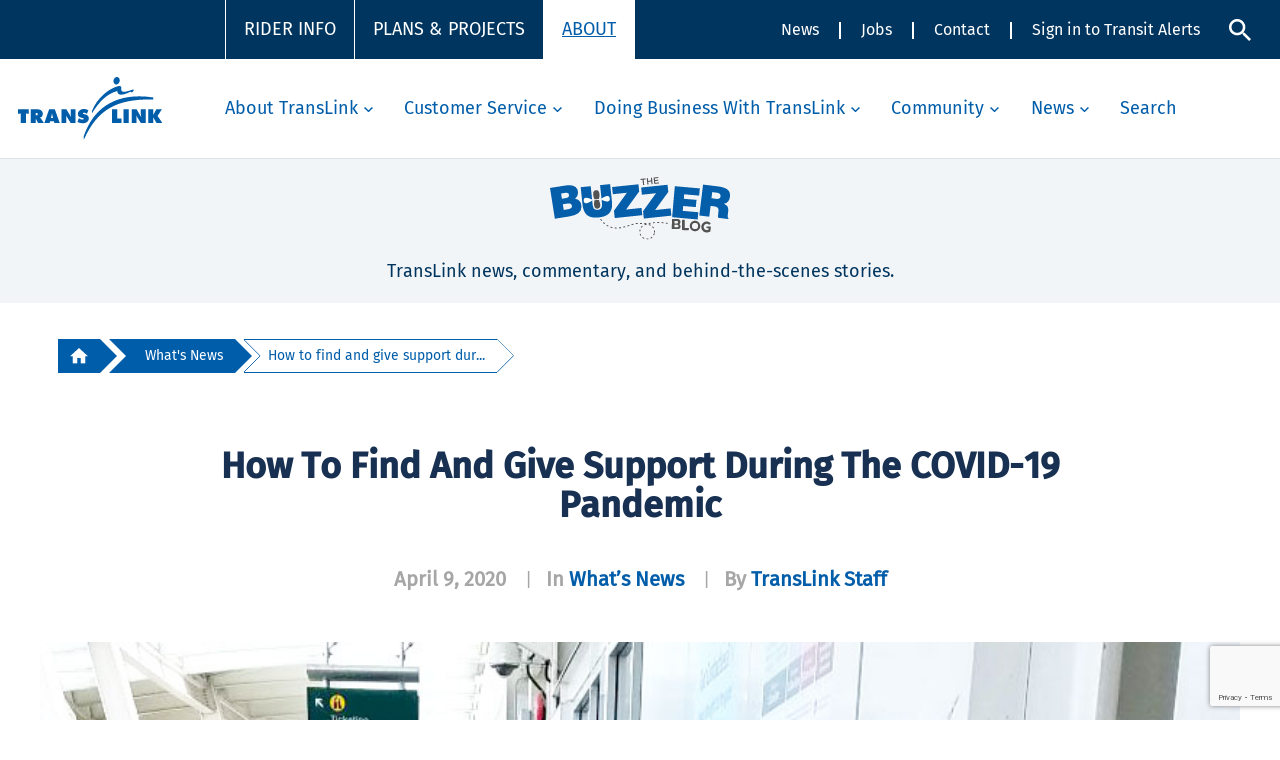

--- FILE ---
content_type: text/html; charset=UTF-8
request_url: https://buzzer.translink.ca/2020/04/how-to-find-and-give-support-during-the-covid-19-pandemic/
body_size: 229401
content:
<!DOCTYPE html>
<html class="no-touch" lang="en-CA" xmlns="http://www.w3.org/1999/xhtml">
<head>
<meta http-equiv="Content-Type" content="text/html; charset=UTF-8">
<meta name="viewport" content="width=device-width, initial-scale=1">
<link rel="profile" href="http://gmpg.org/xfn/11">
<link rel="pingback" href="https://buzzer.translink.ca/xmlrpc.php">
<script type="text/javascript">var WPAC={}; window.WPAC = WPAC; WPAC = WPAC;WPAC._Options={enable:true,debug:false,menuHelper:false,selectorCommentForm:"#commentform,.ast-commentform,.comment-form",selectorCommentsContainer:"#comments,.comments-wrapper,.comments-area,.wp-block-comments",selectorCommentList:".comment-list,.ast-comment-list,.wp-block-comment-template",selectorCommentPagingLinks:"#comments [class^='nav-'] a",selectorCommentLinks:"#comments a[href*=\"/comment-page-\"]",selectorRespondContainer:"#respond",selectorErrorContainer:"p:parent",selectorSubmitButton:"#submit",selectorTextarea:"#comment",selectorPostContainer:false,scrollSpeed:false,autoUpdateIdleTime:false,popupOverlayBackgroundColor:"#000000",popupOverlayBackgroundOpacity:false,popupBackgroundColorLoading:"#000000",popupTextColorLoading:"#ffffff",popupBackgroundColorSuccess:"#008000",popupTextColorSuccess:"#FFFFFF",popupBackgroundColorError:"#FF0000",popupTextColorError:"#FFFFFF",popupOpacity:85,popupOpacityTablet:85,popupOpacityMobile:85,popupCornerRadius:5,popupCornerRadiusTablet:5,popupCornerRadiusMobile:5,popupMarginTop:10,popupMarginTopTablet:10,popupMarginTopMobile:10,popupWidth:30,popupWidthTablet:45,popupWidthMobile:75,popupPadding:20,popupPaddingTablet:20,popupPaddingMobile:20,popupFadeIn:400,popupFadeOut:400,popupTimeout:3000,popupTextAlign:"center",popupVerticalAlign:"verticalStart",popupTextFontSize:"20px",popupTextFontSizeTablet:"20px",popupTextFontSizeMobile:"20px",popupZindex:1000,textPosted:"Your comment has been posted. Thank you!",textPostedUnapproved:"Your comment has been posted and is awaiting moderation. Thank you!",textReloadPage:"Reloading page. Please wait.",textPostComment:"Posting your comment. Please wait.",textRefreshComments:"Loading comments. Please wait.",textUnknownError:"Something went wrong, your comment has not been posted.",textErrorTypeComment:"Please type your comment text.",textErrorCommentsClosed:"Sorry, comments are closed for this item.",textErrorMustBeLoggedIn:"Sorry, you must be logged in to post a comment.",textErrorFillRequiredFields:"Please fill the required fields (name, email).",textErrorInvalidEmailAddress:"Please enter a valid email address.",textErrorPostTooQuickly:"You are posting comments too quickly. Please wait a minute and resubmit your comment.",textErrorDuplicateComment:"Duplicate comment detected. It looks like you have already submitted this comment.",callbackOnBeforeSelectElements:false,callbackOnBeforeSubmitComment:"var formElement = document.getElementById(\"commentform\"); var createLoadingSpinner = formElement => { // Check if the element already exists var existingElement; if (formElement) { existingElement = formElement.querySelector(\".LoadingSpinnerContainer\"); } else { existingElement = document.querySelector(\".LoadingSpinnerContainer\"); } //SHORT-CIRCUIT: return existing element if it already exists instead of making a new one if (existingElement) { return existingElement; } try { const LOADING_SPINNER_ICON_URL_STRING = \"https://tlweblibs.translink.ca/loading_spinner.svg\"; var loadingSpinnerIconURL = LOADING_SPINNER_ICON_URL_STRING && new URL(LOADING_SPINNER_ICON_URL_STRING); var loadingSpinnerParentElement = document.createElement(\"div\"); loadingSpinnerParentElement.setAttribute(\"class\", \"LoadingSpinnerContainer\"); loadingSpinnerParentElement.setAttribute(\"hidden\", \"\"); var loadingSpinnerImage = document.createElement(\"img\"); loadingSpinnerImage.setAttribute(\"src\", loadingSpinnerIconURL); loadingSpinnerImage.setAttribute(\"alt\", \"spinning loading icon\"); loadingSpinnerImage.setAttribute(\"class\", \"LoadingSpinner\"); loadingSpinnerImage.setAttribute(\"width\", 50); loadingSpinnerImage.setAttribute(\"height\", 50); loadingSpinnerImage.setAttribute(\"loading\", \"lazy\"); loadingSpinnerImage.setAttribute(\"decoding\", \"async\"); loadingSpinnerParentElement.append(loadingSpinnerImage); return loadingSpinnerParentElement; } catch (error) { console.error(error); } }; var spinnerElement = createLoadingSpinner(formElement); if (spinnerElement) { formElement.append(spinnerElement); spinnerElement.removeAttribute(\"hidden\"); }",callbackOnAfterPostComment:false,callbackOnBeforeUpdateComments:false,callbackOnAfterUpdateComments:false,commentPagesUrlRegex:false,disableUrlUpdate:false,disableScrollToAnchor:false,useUncompressedScripts:false,placeScriptsInFooter:true,optimizeAjaxResponse:false,baseUrl:false,disableCache:false,enableByQuery:false,lazyLoadEnabled:false,lazyLoadDisplay:"none",lazyLoadTrigger:"external",lazyLoadTriggerElement:false,lazyLoadInlineDisplayElement:"#comments",lazyLoadInlineDisplayLocation:"comments",lazyLoadInlineLoadingType:"spinner",lazyLoadInlineSpinner:"LoadingGray1",lazyLoadInlineSpinnerLabelEnabled:true,lazyLoadInlineSpinnerContainerBackgroundColor:"#333333",lazyLoadInlineSpinnerContainerBackgroundColorOpacity:true,lazyLoadInlineSpinnerLabel:"Loading comments...",lazyLoadInlineSpinnerLabelColor:"#FFFFFF",lazyLoadInlineSpinnerIconColor:"#FFFFFF",lazyLoadInlineSpinnerLayoutType:"horizontal",lazyLoadInlineSpinnerLayoutAlignment:"left",lazyLoadInlineSpinnerLayoutRTL:false,lazyLoadInlineSpinnerSpeed:1.25,lazyLoadTriggerScrollOffset:false,lazyLoadPaginationEnabled:false,lazyLoadCommentsPerPage:30,lazyLoadUseThemePagination:true,lazyLoadPaginationStyle:"nextPrev",lazyLoadPaginationLocation:"bottom",lazyLoadingPaginationScrollToTop:true,lazyLoadInlineSpinnerLabelFontSizeDesktop:42,lazyLoadInlineSpinnerSizeDesktop:72,lazyLoadInlineSpinnerLabelLineHeightDesktop:54,lazyLoadInlineSpinnerContainerPaddingDesktop:35,lazyLoadInlineSpinnerGapDesktop:20,lazyLoadInlineSpinnerLabelFontSizeTablet:36,lazyLoadInlineSpinnerSizeTablet:65,lazyLoadInlineSpinnerLabelLineHeightTablet:42,lazyLoadInlineSpinnerContainerPaddingTablet:25,lazyLoadInlineSpinnerGapTablet:15,lazyLoadInlineSpinnerLabelFontSizeMobile:28,lazyLoadInlineSpinnerSizeMobile:48,lazyLoadInlineSpinnerLabelLineHeightMobile:34,lazyLoadInlineSpinnerContainerPaddingMobile:20,lazyLoadInlineSpinnerGapMobile:15,lazyLoadInlineSkeletonLoadingLabelEnabled:false,lazyLoadInlineSkeletonLoadingLabel:"Loading comments...",lazyLoadInlineSkeletonItemsShow:2,lazyLoadInlineSkeletonBackgroundColor:"#EEEEEE",lazyLoadInlineSkeletonHighlightColor:"#dedede",lazyLoadInlineSkeletonHeadingColor:"#333333",lazyLoadInlineSkeletonHeadingFontSize:24,lazyLoadInlineSkeletonHeadingLineHeight:1.5,lazyLoadInlineShortcode:false,lazyLoadInlineLoadingButtonLabel:"Load Comments",lazyLoadInlineLoadingButtonLabelLoading:"Loading Comments...",lazyLoadInlineButtonSpinner:"LoadingGray1",lazyLoadInlineButtonLabel:"Load Comments",lazyLoadInlineButtonLabelLoading:"Loading Comments...",lazyLoadInlineButtonAppearance:"solid",lazyLoadInlineButtonUseThemeStyles:true,lazyLoadInlineButtonBackgroundColor:"#333333",lazyLoadInlineButtonBackgroundColorHover:"#444444",lazyLoadInlineButtonTextColor:"#FFFFFF",lazyLoadInlineButtonTextColorHover:"#FFFFFF",lazyLoadInlineButtonBorderColor:"#333333",lazyLoadInlineButtonBorderColorHover:"#444444",lazyLoadInlineButtonBorderWidth:true,lazyLoadInlineButtonBorderRadius:5,lazyLoadInlineButtonPaddingTop:12,lazyLoadInlineButtonPaddingRight:24,lazyLoadInlineButtonPaddingBottom:12,lazyLoadInlineButtonPaddingLeft:24,lazyLoadInlineButtonFontSize:16,lazyLoadInlineButtonLineHeight:1.5,lazyLoadInlineButtonFontWeight:600,lazyLoadInlineButtonFontFamily:"inherit",lazyLoadInlineButtonAlign:"center",firstTimeInstall:false,lazyLoadIntoElement:false,commentsEnabled:true,version:"2.2.2"};</script><script src="https://www.google.com/recaptcha/api.js?render=6LcO9MApAAAAAOEGNq64iw0wV6RFplZp0Ckv2SXx"></script><script src="/wp-content/themes/buzzerblog/tl-recaptcha-driver.js"></script>		<style>
			@keyframes rotate {
				from
				{
					transform: rotate(0deg);
				}

				to
				{
					transform: rotate(359deg);
				}
			}

			#loginform .LoadingSpinnerContainer
			, #commentform .LoadingSpinnerContainer
			{
				margin: 0px auto;

				text-align: center !important;
			}

			#loginform .LoadingSpinnerContainer
			{
				padding-top: 0.625rem;

				clear: both;
			}

			.LoadingSpinner
			{
				max-width: 2.7778rem !important;

				animation: rotate 0.7s infinite linear !important;
			}

			#loginform p.recaptcha-error
			{
				margin-top: 0px !important;
				padding-top: 0.3rem;

				color: var(--red, #EF4135) !important;

				clear: both;
			}
		</style>

		<script>
			; (() => {
				window.RECAPTCHA_SITE_KEY = ("6LcO9MApAAAAAOEGNq64iw0wV6RFplZp0Ckv2SXx");
			})();
		</script>
	
	<meta name='robots' content='index, follow, max-image-preview:large, max-snippet:-1, max-video-preview:-1' />

	<!-- This site is optimized with the Yoast SEO plugin v22.8 - https://yoast.com/wordpress/plugins/seo/ -->
	<title>How to find and give support during the COVID-19 pandemic - The Buzzer blog</title>
	<link rel="canonical" href="https://buzzer.translink.ca/2020/04/how-to-find-and-give-support-during-the-covid-19-pandemic/" />
	<meta property="og:locale" content="en_US" />
	<meta property="og:type" content="article" />
	<meta property="og:title" content="How to find and give support during the COVID-19 pandemic - The Buzzer blog" />
	<meta property="og:description" content="During these challenging times, we want to make sure that all TransLink customers feel informed and can access the resources [&hellip;]" />
	<meta property="og:url" content="https://buzzer.translink.ca/2020/04/how-to-find-and-give-support-during-the-covid-19-pandemic/" />
	<meta property="og:site_name" content="The Buzzer blog" />
	<meta property="article:publisher" content="https://www.facebook.com/Translink/" />
	<meta property="article:published_time" content="2020-04-09T22:42:53+00:00" />
	<meta property="article:modified_time" content="2020-04-16T16:00:15+00:00" />
	<meta property="og:image" content="https://buzzer.translink.ca/wp-content/uploads/2020/04/Covid-YVR-signage.jpg" />
	<meta property="og:image:width" content="828" />
	<meta property="og:image:height" content="890" />
	<meta property="og:image:type" content="image/jpeg" />
	<meta name="author" content="TransLink Staff" />
	<meta name="twitter:card" content="summary_large_image" />
	<meta name="twitter:creator" content="@translink" />
	<meta name="twitter:site" content="@translink" />
	<meta name="twitter:label1" content="Written by" />
	<meta name="twitter:data1" content="TransLink Staff" />
	<meta name="twitter:label2" content="Est. reading time" />
	<meta name="twitter:data2" content="3 minutes" />
	<script type="application/ld+json" class="yoast-schema-graph">{"@context":"https://schema.org","@graph":[{"@type":"WebPage","@id":"https://buzzer.translink.ca/2020/04/how-to-find-and-give-support-during-the-covid-19-pandemic/","url":"https://buzzer.translink.ca/2020/04/how-to-find-and-give-support-during-the-covid-19-pandemic/","name":"How to find and give support during the COVID-19 pandemic - The Buzzer blog","isPartOf":{"@id":"https://buzzer.translink.ca/#website"},"primaryImageOfPage":{"@id":"https://buzzer.translink.ca/2020/04/how-to-find-and-give-support-during-the-covid-19-pandemic/#primaryimage"},"image":{"@id":"https://buzzer.translink.ca/2020/04/how-to-find-and-give-support-during-the-covid-19-pandemic/#primaryimage"},"thumbnailUrl":"/wp-content/uploads/2020/04/Covid-YVR-signage.jpg","datePublished":"2020-04-09T22:42:53+00:00","dateModified":"2020-04-16T16:00:15+00:00","author":{"@id":"https://buzzer.translink.ca/#/schema/person/a84b9e97e421918f954a99729039302f"},"breadcrumb":{"@id":"https://buzzer.translink.ca/2020/04/how-to-find-and-give-support-during-the-covid-19-pandemic/#breadcrumb"},"inLanguage":"en-CA","potentialAction":[{"@type":"ReadAction","target":["https://buzzer.translink.ca/2020/04/how-to-find-and-give-support-during-the-covid-19-pandemic/"]}]},{"@type":"ImageObject","inLanguage":"en-CA","@id":"https://buzzer.translink.ca/2020/04/how-to-find-and-give-support-during-the-covid-19-pandemic/#primaryimage","url":"/wp-content/uploads/2020/04/Covid-YVR-signage.jpg","contentUrl":"/wp-content/uploads/2020/04/Covid-YVR-signage.jpg","width":828,"height":890,"caption":"A COVID-19 sign at YVR-Airport station"},{"@type":"BreadcrumbList","@id":"https://buzzer.translink.ca/2020/04/how-to-find-and-give-support-during-the-covid-19-pandemic/#breadcrumb","itemListElement":[{"@type":"ListItem","position":1,"name":"Home","item":"https://buzzer.translink.ca/"},{"@type":"ListItem","position":2,"name":"How to find and give support during the COVID-19 pandemic"}]},{"@type":"WebSite","@id":"https://buzzer.translink.ca/#website","url":"https://buzzer.translink.ca/","name":"The Buzzer blog","description":"A frank, fun conversation about TransLink and its work. You&#039;re invited to join in with comments and stories!","potentialAction":[{"@type":"SearchAction","target":{"@type":"EntryPoint","urlTemplate":"https://buzzer.translink.ca/?s={search_term_string}"},"query-input":"required name=search_term_string"}],"inLanguage":"en-CA"},{"@type":"Person","@id":"https://buzzer.translink.ca/#/schema/person/a84b9e97e421918f954a99729039302f","name":"TransLink Staff","image":{"@type":"ImageObject","inLanguage":"en-CA","@id":"https://buzzer.translink.ca/#/schema/person/image/0fe9b73b441d3389fdce5608149c11a6","url":"https://secure.gravatar.com/avatar/58cd3ca5b1c14008332de2a427b78c3e?s=96&d=https%3A%2F%2Fbuzzer.translink.ca%2Fwp-content%2Fuploads%2F2021%2F07%2FT-Logo-circle.jpg&r=g","contentUrl":"https://secure.gravatar.com/avatar/58cd3ca5b1c14008332de2a427b78c3e?s=96&d=https%3A%2F%2Fbuzzer.translink.ca%2Fwp-content%2Fuploads%2F2021%2F07%2FT-Logo-circle.jpg&r=g","caption":"TransLink Staff"},"url":"https://buzzer.translink.ca/author/translink-staff/"}]}</script>
	<!-- / Yoast SEO plugin. -->


<link rel='dns-prefetch' href='//platform-api.sharethis.com' />
<link rel='dns-prefetch' href='//secure.gravatar.com' />
<link rel='dns-prefetch' href='//stats.wp.com' />
<link rel='dns-prefetch' href='//v0.wordpress.com' />
<link rel='dns-prefetch' href='//c0.wp.com' />
<link rel="alternate" type="application/rss+xml" title="The Buzzer blog &raquo; Feed" href="https://buzzer.translink.ca/feed/" />
<link rel="alternate" type="application/rss+xml" title="The Buzzer blog &raquo; Comments Feed" href="https://buzzer.translink.ca/comments/feed/" />
<link rel="alternate" type="application/rss+xml" title="The Buzzer blog &raquo; How to find and give support during the COVID-19 pandemic Comments Feed" href="https://buzzer.translink.ca/2020/04/how-to-find-and-give-support-during-the-covid-19-pandemic/feed/" />
	<style>
		:root {
			--wpac-popup-opacity: 0.85;
			--wpac-popup-corner-radius: 5px;
			--wpac-popup-margin-top: 10px;
			--wpac-popup-width: 30%;
			--wpac-popup-padding: 20px;
			--wpac-popup-font-size: 20px;
			--wpac-popup-line-height: 1.2;
		}
		/* tablet styles */
		@media screen and (max-width: 1024px) {
			.wpac-overlay {
				--wpac-popup-opacity: 0.85;
				--wpac-popup-corner-radius: 5px;
				--wpac-popup-margin-top: 10px;
				--wpac-popup-width: 45%;
				--wpac-popup-padding: 20px;
				--wpac-popup-font-size: 20px;
			}
		}
		/* mobile styles */
		@media screen and (max-width: 768px) {
			.wpac-overlay {
				--wpac-popup-opacity: 0.85;
				--wpac-popup-corner-radius: 5px;
				--wpac-popup-margin-top: 10px;
				--wpac-popup-width: 75%;
				--wpac-popup-padding: 20px;
				--wpac-popup-font-size: 20px;
			}
		}
		.wpac-overlay {
			display: none;
			opacity: var(--wpac-popup-opacity);
			border-radius: var(--wpac-popup-corner-radius);
			margin-top: var(--wpac-popup-margin-top);
			padding: var(--wpac-popup-padding) !important;
			font-size: var(--wpac-popup-font-size) !important;
			line-height: var(--wpac-popup-line-height);
			margin: 0 auto;
		}
	</style>
	<style id='custom-handle-inline-css' type='text/css'>
#wpadminbar {height: 0px !important; width: 0px !important; visibility: hidden !important;}
</style>
<link rel='stylesheet' id='wp-block-library-css' href='https://c0.wp.com/c/6.5.4/wp-includes/css/dist/block-library/style.min.css' type='text/css' media='all' />
<style id='wp-block-library-inline-css' type='text/css'>
.has-text-align-justify{text-align:justify;}
</style>
<style id='co-authors-plus-coauthors-style-inline-css' type='text/css'>
.wp-block-co-authors-plus-coauthors.is-layout-flow [class*=wp-block-co-authors-plus]{display:inline}

</style>
<style id='co-authors-plus-avatar-style-inline-css' type='text/css'>
.wp-block-co-authors-plus-avatar :where(img){height:auto;max-width:100%;vertical-align:bottom}.wp-block-co-authors-plus-coauthors.is-layout-flow .wp-block-co-authors-plus-avatar :where(img){vertical-align:middle}.wp-block-co-authors-plus-avatar:is(.alignleft,.alignright){display:table}.wp-block-co-authors-plus-avatar.aligncenter{display:table;margin-inline:auto}

</style>
<style id='co-authors-plus-image-style-inline-css' type='text/css'>
.wp-block-co-authors-plus-image{margin-bottom:0}.wp-block-co-authors-plus-image :where(img){height:auto;max-width:100%;vertical-align:bottom}.wp-block-co-authors-plus-coauthors.is-layout-flow .wp-block-co-authors-plus-image :where(img){vertical-align:middle}.wp-block-co-authors-plus-image:is(.alignfull,.alignwide) :where(img){width:100%}.wp-block-co-authors-plus-image:is(.alignleft,.alignright){display:table}.wp-block-co-authors-plus-image.aligncenter{display:table;margin-inline:auto}

</style>
<style id='jetpack-sharing-buttons-style-inline-css' type='text/css'>
.jetpack-sharing-buttons__services-list{display:flex;flex-direction:row;flex-wrap:wrap;gap:0;list-style-type:none;margin:5px;padding:0}.jetpack-sharing-buttons__services-list.has-small-icon-size{font-size:12px}.jetpack-sharing-buttons__services-list.has-normal-icon-size{font-size:16px}.jetpack-sharing-buttons__services-list.has-large-icon-size{font-size:24px}.jetpack-sharing-buttons__services-list.has-huge-icon-size{font-size:36px}@media print{.jetpack-sharing-buttons__services-list{display:none!important}}.editor-styles-wrapper .wp-block-jetpack-sharing-buttons{gap:0;padding-inline-start:0}ul.jetpack-sharing-buttons__services-list.has-background{padding:1.25em 2.375em}
</style>
<style id='classic-theme-styles-inline-css' type='text/css'>
/*! This file is auto-generated */
.wp-block-button__link{color:#fff;background-color:#32373c;border-radius:9999px;box-shadow:none;text-decoration:none;padding:calc(.667em + 2px) calc(1.333em + 2px);font-size:1.125em}.wp-block-file__button{background:#32373c;color:#fff;text-decoration:none}
</style>
<style id='global-styles-inline-css' type='text/css'>
body{--wp--preset--color--black: #000000;--wp--preset--color--cyan-bluish-gray: #abb8c3;--wp--preset--color--white: #ffffff;--wp--preset--color--pale-pink: #f78da7;--wp--preset--color--vivid-red: #cf2e2e;--wp--preset--color--luminous-vivid-orange: #ff6900;--wp--preset--color--luminous-vivid-amber: #fcb900;--wp--preset--color--light-green-cyan: #7bdcb5;--wp--preset--color--vivid-green-cyan: #00d084;--wp--preset--color--pale-cyan-blue: #8ed1fc;--wp--preset--color--vivid-cyan-blue: #0693e3;--wp--preset--color--vivid-purple: #9b51e0;--wp--preset--gradient--vivid-cyan-blue-to-vivid-purple: linear-gradient(135deg,rgba(6,147,227,1) 0%,rgb(155,81,224) 100%);--wp--preset--gradient--light-green-cyan-to-vivid-green-cyan: linear-gradient(135deg,rgb(122,220,180) 0%,rgb(0,208,130) 100%);--wp--preset--gradient--luminous-vivid-amber-to-luminous-vivid-orange: linear-gradient(135deg,rgba(252,185,0,1) 0%,rgba(255,105,0,1) 100%);--wp--preset--gradient--luminous-vivid-orange-to-vivid-red: linear-gradient(135deg,rgba(255,105,0,1) 0%,rgb(207,46,46) 100%);--wp--preset--gradient--very-light-gray-to-cyan-bluish-gray: linear-gradient(135deg,rgb(238,238,238) 0%,rgb(169,184,195) 100%);--wp--preset--gradient--cool-to-warm-spectrum: linear-gradient(135deg,rgb(74,234,220) 0%,rgb(151,120,209) 20%,rgb(207,42,186) 40%,rgb(238,44,130) 60%,rgb(251,105,98) 80%,rgb(254,248,76) 100%);--wp--preset--gradient--blush-light-purple: linear-gradient(135deg,rgb(255,206,236) 0%,rgb(152,150,240) 100%);--wp--preset--gradient--blush-bordeaux: linear-gradient(135deg,rgb(254,205,165) 0%,rgb(254,45,45) 50%,rgb(107,0,62) 100%);--wp--preset--gradient--luminous-dusk: linear-gradient(135deg,rgb(255,203,112) 0%,rgb(199,81,192) 50%,rgb(65,88,208) 100%);--wp--preset--gradient--pale-ocean: linear-gradient(135deg,rgb(255,245,203) 0%,rgb(182,227,212) 50%,rgb(51,167,181) 100%);--wp--preset--gradient--electric-grass: linear-gradient(135deg,rgb(202,248,128) 0%,rgb(113,206,126) 100%);--wp--preset--gradient--midnight: linear-gradient(135deg,rgb(2,3,129) 0%,rgb(40,116,252) 100%);--wp--preset--font-size--small: 13px;--wp--preset--font-size--medium: 20px;--wp--preset--font-size--large: 36px;--wp--preset--font-size--x-large: 42px;--wp--preset--spacing--20: 0.44rem;--wp--preset--spacing--30: 0.67rem;--wp--preset--spacing--40: 1rem;--wp--preset--spacing--50: 1.5rem;--wp--preset--spacing--60: 2.25rem;--wp--preset--spacing--70: 3.38rem;--wp--preset--spacing--80: 5.06rem;--wp--preset--shadow--natural: 6px 6px 9px rgba(0, 0, 0, 0.2);--wp--preset--shadow--deep: 12px 12px 50px rgba(0, 0, 0, 0.4);--wp--preset--shadow--sharp: 6px 6px 0px rgba(0, 0, 0, 0.2);--wp--preset--shadow--outlined: 6px 6px 0px -3px rgba(255, 255, 255, 1), 6px 6px rgba(0, 0, 0, 1);--wp--preset--shadow--crisp: 6px 6px 0px rgba(0, 0, 0, 1);}:where(.is-layout-flex){gap: 0.5em;}:where(.is-layout-grid){gap: 0.5em;}body .is-layout-flex{display: flex;}body .is-layout-flex{flex-wrap: wrap;align-items: center;}body .is-layout-flex > *{margin: 0;}body .is-layout-grid{display: grid;}body .is-layout-grid > *{margin: 0;}:where(.wp-block-columns.is-layout-flex){gap: 2em;}:where(.wp-block-columns.is-layout-grid){gap: 2em;}:where(.wp-block-post-template.is-layout-flex){gap: 1.25em;}:where(.wp-block-post-template.is-layout-grid){gap: 1.25em;}.has-black-color{color: var(--wp--preset--color--black) !important;}.has-cyan-bluish-gray-color{color: var(--wp--preset--color--cyan-bluish-gray) !important;}.has-white-color{color: var(--wp--preset--color--white) !important;}.has-pale-pink-color{color: var(--wp--preset--color--pale-pink) !important;}.has-vivid-red-color{color: var(--wp--preset--color--vivid-red) !important;}.has-luminous-vivid-orange-color{color: var(--wp--preset--color--luminous-vivid-orange) !important;}.has-luminous-vivid-amber-color{color: var(--wp--preset--color--luminous-vivid-amber) !important;}.has-light-green-cyan-color{color: var(--wp--preset--color--light-green-cyan) !important;}.has-vivid-green-cyan-color{color: var(--wp--preset--color--vivid-green-cyan) !important;}.has-pale-cyan-blue-color{color: var(--wp--preset--color--pale-cyan-blue) !important;}.has-vivid-cyan-blue-color{color: var(--wp--preset--color--vivid-cyan-blue) !important;}.has-vivid-purple-color{color: var(--wp--preset--color--vivid-purple) !important;}.has-black-background-color{background-color: var(--wp--preset--color--black) !important;}.has-cyan-bluish-gray-background-color{background-color: var(--wp--preset--color--cyan-bluish-gray) !important;}.has-white-background-color{background-color: var(--wp--preset--color--white) !important;}.has-pale-pink-background-color{background-color: var(--wp--preset--color--pale-pink) !important;}.has-vivid-red-background-color{background-color: var(--wp--preset--color--vivid-red) !important;}.has-luminous-vivid-orange-background-color{background-color: var(--wp--preset--color--luminous-vivid-orange) !important;}.has-luminous-vivid-amber-background-color{background-color: var(--wp--preset--color--luminous-vivid-amber) !important;}.has-light-green-cyan-background-color{background-color: var(--wp--preset--color--light-green-cyan) !important;}.has-vivid-green-cyan-background-color{background-color: var(--wp--preset--color--vivid-green-cyan) !important;}.has-pale-cyan-blue-background-color{background-color: var(--wp--preset--color--pale-cyan-blue) !important;}.has-vivid-cyan-blue-background-color{background-color: var(--wp--preset--color--vivid-cyan-blue) !important;}.has-vivid-purple-background-color{background-color: var(--wp--preset--color--vivid-purple) !important;}.has-black-border-color{border-color: var(--wp--preset--color--black) !important;}.has-cyan-bluish-gray-border-color{border-color: var(--wp--preset--color--cyan-bluish-gray) !important;}.has-white-border-color{border-color: var(--wp--preset--color--white) !important;}.has-pale-pink-border-color{border-color: var(--wp--preset--color--pale-pink) !important;}.has-vivid-red-border-color{border-color: var(--wp--preset--color--vivid-red) !important;}.has-luminous-vivid-orange-border-color{border-color: var(--wp--preset--color--luminous-vivid-orange) !important;}.has-luminous-vivid-amber-border-color{border-color: var(--wp--preset--color--luminous-vivid-amber) !important;}.has-light-green-cyan-border-color{border-color: var(--wp--preset--color--light-green-cyan) !important;}.has-vivid-green-cyan-border-color{border-color: var(--wp--preset--color--vivid-green-cyan) !important;}.has-pale-cyan-blue-border-color{border-color: var(--wp--preset--color--pale-cyan-blue) !important;}.has-vivid-cyan-blue-border-color{border-color: var(--wp--preset--color--vivid-cyan-blue) !important;}.has-vivid-purple-border-color{border-color: var(--wp--preset--color--vivid-purple) !important;}.has-vivid-cyan-blue-to-vivid-purple-gradient-background{background: var(--wp--preset--gradient--vivid-cyan-blue-to-vivid-purple) !important;}.has-light-green-cyan-to-vivid-green-cyan-gradient-background{background: var(--wp--preset--gradient--light-green-cyan-to-vivid-green-cyan) !important;}.has-luminous-vivid-amber-to-luminous-vivid-orange-gradient-background{background: var(--wp--preset--gradient--luminous-vivid-amber-to-luminous-vivid-orange) !important;}.has-luminous-vivid-orange-to-vivid-red-gradient-background{background: var(--wp--preset--gradient--luminous-vivid-orange-to-vivid-red) !important;}.has-very-light-gray-to-cyan-bluish-gray-gradient-background{background: var(--wp--preset--gradient--very-light-gray-to-cyan-bluish-gray) !important;}.has-cool-to-warm-spectrum-gradient-background{background: var(--wp--preset--gradient--cool-to-warm-spectrum) !important;}.has-blush-light-purple-gradient-background{background: var(--wp--preset--gradient--blush-light-purple) !important;}.has-blush-bordeaux-gradient-background{background: var(--wp--preset--gradient--blush-bordeaux) !important;}.has-luminous-dusk-gradient-background{background: var(--wp--preset--gradient--luminous-dusk) !important;}.has-pale-ocean-gradient-background{background: var(--wp--preset--gradient--pale-ocean) !important;}.has-electric-grass-gradient-background{background: var(--wp--preset--gradient--electric-grass) !important;}.has-midnight-gradient-background{background: var(--wp--preset--gradient--midnight) !important;}.has-small-font-size{font-size: var(--wp--preset--font-size--small) !important;}.has-medium-font-size{font-size: var(--wp--preset--font-size--medium) !important;}.has-large-font-size{font-size: var(--wp--preset--font-size--large) !important;}.has-x-large-font-size{font-size: var(--wp--preset--font-size--x-large) !important;}
.wp-block-navigation a:where(:not(.wp-element-button)){color: inherit;}
:where(.wp-block-post-template.is-layout-flex){gap: 1.25em;}:where(.wp-block-post-template.is-layout-grid){gap: 1.25em;}
:where(.wp-block-columns.is-layout-flex){gap: 2em;}:where(.wp-block-columns.is-layout-grid){gap: 2em;}
.wp-block-pullquote{font-size: 1.5em;line-height: 1.6;}
</style>
<link rel='stylesheet' id='wp-polls-css' href='/wp-content/plugins/wp-polls/polls-css.css' type='text/css' media='all' />
<style id='wp-polls-inline-css' type='text/css'>
.wp-polls .pollbar {
	margin: 1px;
	font-size: 6px;
	line-height: 8px;
	height: 8px;
	background-image: url('/wp-content/plugins/wp-polls/images/default/pollbg.gif');
	border: 1px solid #c8c8c8;
}

</style>
<link rel='stylesheet' id='wpac-frontend-css' href='/wp-content/plugins/wp-ajaxify-comments/dist/wpac-frontend-css.css' type='text/css' media='all' />
<link rel='stylesheet' id='uncode-style-css' href='/wp-content/themes/uncode/library/css/style.css' type='text/css' media='all' />
<style id='uncode-style-inline-css' type='text/css'>

@media (min-width: 960px) { .limit-width { max-width: 1200px; margin: auto;}}
#changer-back-color { transition: background-color 1000ms cubic-bezier(0.25, 1, 0.5, 1) !important; } #changer-back-color > div { transition: opacity 1000ms cubic-bezier(0.25, 1, 0.5, 1) !important; } body.bg-changer-init.disable-hover .main-wrapper .style-light,  body.bg-changer-init.disable-hover .main-wrapper .style-light h1,  body.bg-changer-init.disable-hover .main-wrapper .style-light h2, body.bg-changer-init.disable-hover .main-wrapper .style-light h3, body.bg-changer-init.disable-hover .main-wrapper .style-light h4, body.bg-changer-init.disable-hover .main-wrapper .style-light h5, body.bg-changer-init.disable-hover .main-wrapper .style-light h6, body.bg-changer-init.disable-hover .main-wrapper .style-light a, body.bg-changer-init.disable-hover .main-wrapper .style-dark, body.bg-changer-init.disable-hover .main-wrapper .style-dark h1, body.bg-changer-init.disable-hover .main-wrapper .style-dark h2, body.bg-changer-init.disable-hover .main-wrapper .style-dark h3, body.bg-changer-init.disable-hover .main-wrapper .style-dark h4, body.bg-changer-init.disable-hover .main-wrapper .style-dark h5, body.bg-changer-init.disable-hover .main-wrapper .style-dark h6, body.bg-changer-init.disable-hover .main-wrapper .style-dark a { transition: color 1000ms cubic-bezier(0.25, 1, 0.5, 1) !important; }
</style>
<link rel='stylesheet' id='uncode-icons-css' href='/wp-content/themes/uncode/library/css/uncode-icons.css' type='text/css' media='all' />
<link rel='stylesheet' id='uncode-custom-style-css' href='/wp-content/themes/uncode/library/css/style-custom.css' type='text/css' media='all' />
<link rel='stylesheet' id='child-style-css' href='/wp-content/themes/buzzerblog/style.css' type='text/css' media='all' />
<!-- `sharedaddy` is included in the concatenated jetpack.css -->
<link rel='stylesheet' id='social-logos-css' href='https://c0.wp.com/p/jetpack/13.5/_inc/social-logos/social-logos.min.css' type='text/css' media='all' />
<link rel='stylesheet' id='jetpack_css-css' href='https://c0.wp.com/p/jetpack/13.5/css/jetpack.css' type='text/css' media='all' />
<script type="text/javascript" src="//platform-api.sharethis.com/js/sharethis.js#property=634d8291aed0f50019a837b2&amp;product=inline-reaction-buttons&amp;source=sharethis-reaction-buttons-wordpress" id="sharethis-reaction-buttons-mu-js"></script>
<script type="text/javascript" src="/wp-content/plugins/stop-user-enumeration/frontend/js/frontend.js" id="stop-user-enumeration-js"></script>
<script type="text/javascript" src="https://c0.wp.com/c/6.5.4/wp-includes/js/jquery/jquery.min.js" id="jquery-core-js"></script>
<script type="text/javascript" src="https://c0.wp.com/c/6.5.4/wp-includes/js/jquery/jquery-migrate.min.js" id="jquery-migrate-js"></script>
<script type="text/javascript" src="/wp-content/themes/uncode/library/js/ai-uncode.js" id="uncodeAI" data-home="/" data-path="/" data-breakpoints-images="258,516,720,1032,1440,2064,2880" id="ai-uncode-js"></script>
<script type="text/javascript" id="uncode-init-js-extra">
/* <![CDATA[ */
var SiteParameters = {"days":"days","hours":"hours","minutes":"minutes","seconds":"seconds","constant_scroll":"on","scroll_speed":"2","parallax_factor":"0.25","loading":"Loading\u2026","slide_name":"slide","slide_footer":"footer","ajax_url":"https:\/\/buzzer.translink.ca\/wp-admin\/admin-ajax.php","nonce_adaptive_images":"1e785b30b7","nonce_srcset_async":"0ec0760fa2","enable_debug":"","block_mobile_videos":"","is_frontend_editor":"","main_width":["1200","px"],"mobile_parallax_allowed":"","listen_for_screen_update":"1","wireframes_plugin_active":"","sticky_elements":"off","resize_quality":"90","register_metadata":"","bg_changer_time":"1000","update_wc_fragments":"1","optimize_shortpixel_image":"","menu_mobile_offcanvas_gap":"45","custom_cursor_selector":"[href], .trigger-overlay, .owl-next, .owl-prev, .owl-dot, input[type=\"submit\"], input[type=\"checkbox\"], button[type=\"submit\"], a[class^=\"ilightbox\"], .ilightbox-thumbnail, .ilightbox-prev, .ilightbox-next, .overlay-close, .unmodal-close, .qty-inset > span, .share-button li, .uncode-post-titles .tmb.tmb-click-area, .btn-link, .tmb-click-row .t-inside, .lg-outer button, .lg-thumb img, a[data-lbox], .uncode-close-offcanvas-overlay, .uncode-nav-next, .uncode-nav-prev, .uncode-nav-index","mobile_parallax_animation":"","lbox_enhanced":"","native_media_player":"1","vimeoPlayerParams":"?autoplay=0","ajax_filter_key_search":"key","ajax_filter_key_unfilter":"unfilter","index_pagination_disable_scroll":"","index_pagination_scroll_to":"","uncode_wc_popup_cart_qty":"","disable_hover_hack":"","uncode_nocookie":"","menuHideOnClick":"1","uncode_adaptive":"1","ai_breakpoints":"258,516,720,1032,1440,2064,2880"};
/* ]]> */
</script>
<script type="text/javascript" src="/wp-content/themes/uncode/library/js/init.js" id="uncode-init-js"></script>
<script></script><link rel="https://api.w.org/" href="https://buzzer.translink.ca/wp-json/" /><link rel="alternate" type="application/json" href="https://buzzer.translink.ca/wp-json/wp/v2/posts/58857" /><link rel="EditURI" type="application/rsd+xml" title="RSD" href="https://buzzer.translink.ca/xmlrpc.php?rsd" />
<link rel='shortlink' href='https://wp.me/pfP9Yu-fjj' />
<script type="text/javascript">
          var appInsights=window.appInsights||function(a){
                function b(a){c[a]=function(){var b=arguments;c.queue.push(function(){c[a].apply(c,b)})}}var c={config:a},d=document,e=window;setTimeout(function(){var b=d.createElement("script");b.src=a.url||"https://az416426.vo.msecnd.net/scripts/a/ai.0.js",d.getElementsByTagName("script")[0].parentNode.appendChild(b)});try{c.cookie=d.cookie}catch(a){}c.queue=[];for(var f=["Event","Exception","Metric","PageView","Trace","Dependency"];f.length;)b("track"+f.pop());if(b("setAuthenticatedUserContext"),b("clearAuthenticatedUserContext"),b("startTrackEvent"),b("stopTrackEvent"),b("startTrackPage"),b("stopTrackPage"),b("flush"),!a.disableExceptionTracking){f="onerror",b("_"+f);var g=e[f];e[f]=function(a,b,d,e,h){var i=g&&g(a,b,d,e,h);return!0!==i&&c["_"+f](a,b,d,e,h),i}}return c    
            }({
                instrumentationKey:"445e33a6-b2e6-4e0d-8a22-84ffbba49b18"
            });
            
            window.appInsights=appInsights,appInsights.queue&&0===appInsights.queue.length&&appInsights.trackPageView("How to find and give support during the COVID-19 pandemic", window.location.origin);
        </script>	<style>img#wpstats{display:none}</style>
					<!-- Favicons -->
			<link rel="icon" href="https://weblibs.translink.ca/TransLink-favicon.png" />
			<!-- END OF Favicons -->
			<!-- Preload -->
			<link rel="preload" href="https://getaway.translink.ca/api/sitenav-v3?menuId=7CB6E8FC-7592-4701-A2EB-448805B8E75A&apiToken=59f9fef8-f2d7-4212-87f3-5cf0adbb6ce8" as="fetch" type="application/json" crossorigin="anonymous" />
			<!-- END OF Preload -->
			<!-- Fonts CSS -->
			<style id="fallback font styles when font files are missing">
				html,
				button,
				input,
				textarea {
					font-family: Arial, Helvetica, sans-serif;
					font-size: 18px;
				}
			</style>
			<style class="firafont-131">
				@font-face {
					font-family: "Fira Sans Regular";
					src: url("https://weblibs.translink.ca/FiraSans-Regular.woff2") format("woff2");

					font-display: swap;
				}

				@font-face {
					font-family: "Fira Sans Bold";
					src: url("https://weblibs.translink.ca/FiraSans-Bold.woff2") format("woff2");

					font-display: swap;
					font-weight: 700;
				}

				@font-face {
					font-family: "Fira Sans Italic";
					src: url("https://weblibs.translink.ca/FiraSans-Italic.woff2") format("woff2");

					font-display: swap;
					font-style: italic;
				}

				@font-face {
					font-family: "Fira Sans Medium";
					src: url("https://weblibs.translink.ca/FiraSans-Medium.woff2") format("woff2");

					font-display: swap;
				}

				@font-face {
					font-family: "Fira Sans SemiBold";
					src: url("https://weblibs.translink.ca/FiraSans-SemiBold.woff2") format("woff2");

					font-display: swap;
				}

				@media not all and (min-width: 48em) {
					h1 {
						font-family: "Fira Sans SemiBold", Arial, Helvetica, sans-serif;

						font-size: 1.7778rem !important;
						/* override normalize.css */
						line-height: 2.2222rem;
					}

					h2 {
						font-family: "Fira Sans SemiBold", Arial, Helvetica, sans-serif;

						font-size: 1.3333rem;
						line-height: 1.3333rem;
					}

					h3 {
						font-family: "Fira Sans Medium", Arial, Helvetica, sans-serif;

						font-size: 1.1111rem;
						line-height: 1.3333rem;
					}

					h4 {
						font-family: "Fira Sans Medium", Arial, Helvetica, sans-serif;

						font-size: 0.8888rem;
						line-height: 1.3333rem;
					}

					h5 {
						font-family: "Fira Sans Medium", Arial, Helvetica, sans-serif;

						font-size: 0.8888rem;
						line-height: 1.3333rem;
					}

					h6 {
						font-family: "Fira Sans Regular", Arial, Helvetica, sans-serif;

						font-size: 0.7777rem;
						line-height: 1rem;
					}

					p,
					img,
					li::marker {
						font-family: "Fira Sans Regular", Arial, Helvetica, sans-serif;

						font-size: 0.8888rem;
						line-height: 1.5rem;

						font-weight: normal;
					}

					blockquote {
						font-family: "Fira Sans Italic", Arial, Helvetica, sans-serif;

						font-size: 0.8888rem;
						line-height: 1.5rem;

						font-weight: normal;
					}

					address {
						font-style: normal;
					}

					a,
					span,
					th,
					td,
					address,
					time,
					[data-role="p"] {
						font-family: "Fira Sans Regular", Arial, Helvetica, sans-serif;

						font-size: 0.8888rem;
						line-height: 1.3333rem;

						font-weight: normal;
					}

					input,
					textarea,
					select,
					optgroup,
					option,
					button,
					[role="button"] {
						font-family: "Fira Sans Regular", Arial, Helvetica, sans-serif !important;
						/* override normalize.css for button, input, optgroup, select, textarea */

						font-size: 0.8888rem !important;
						/* override normalize.css for button, input, optgroup, select, textarea */
						line-height: 1.3333rem;

						font-weight: normal;
					}

					label,
					legend {
						font-family: "Fira Sans Bold", Arial, Helvetica, sans-serif;

						font-size: 0.8888rem;
						line-height: 1.5rem;

						font-weight: 700;
					}

					b,
					strong {
						font-family: "Fira Sans Bold", Arial, Helvetica, sans-serif;

						font-size: 0.8888rem;
						line-height: 1.1111rem;

						font-weight: 700;
					}

					i,
					em,
					q {
						font-family: "Fira Sans Italic", Arial, Helvetica, sans-serif;

						font-style: italic;
					}

					*:not(h1, h2, h3, h4, h5, h6)>i,
					*:not(h1, h2, h3, h4, h5, h6)>em,
					*:not(h1, h2, h3, h4, h5, h6)>q {
						font-size: 0.8888rem;
						line-height: 1.1111rem;
					}

					small,
					small *,
					[data-role="small"] {
						font-family: "Fira Sans Regular", Arial, Helvetica, sans-serif;

						font-size: 0.7778rem;
						line-height: 1.25rem;
					}

					@supports (-webkit-touch-callout: none) {

						/* target only iOS because it doesn't render letter-spacing properly when the font doesn't support that font-weight */
						h1,
						h2,
						h3,
						h4,
						h5,
						label small,
						label [data-role="small"],
						label small *,
						label [data-role="small"] *,
						strong {
							letter-spacing: -0.9px;
						}
					}
				}

				@media (min-width: 48em) {
					h1 {
						font-family: "Fira Sans SemiBold", Arial, Helvetica, sans-serif;

						font-size: 3.1111rem !important;
						/* override normalize.css */
						line-height: 3.5556rem;
					}

					h2 {
						font-family: "Fira Sans Medium", Arial, Helvetica, sans-serif;

						font-size: 2rem;
						line-height: 2.2222rem;
					}

					h3 {
						font-family: "Fira Sans Medium", Arial, Helvetica, sans-serif;

						font-size: 1.3333rem;
						line-height: 1.7778rem;
					}

					h4 {
						font-family: "Fira Sans Medium", Arial, Helvetica, sans-serif;

						font-size: 1.3333rem;
						line-height: 1.7777rem;
					}

					h5 {
						font-family: "Fira Sans SemiBold", Arial, Helvetica, sans-serif;

						font-size: 1.3333rem;
						line-height: 1.3333rem;
					}

					h6 {
						font-family: "Fira Sans Regular", Arial, Helvetica, sans-serif;

						font-size: 1rem;
						line-height: 1.1111rem;
					}

					p,
					img,
					li::marker {
						font-family: "Fira Sans Regular", Arial, Helvetica, sans-serif;

						font-size: 1rem;
						line-height: 1.5rem;

						font-weight: normal;
					}

					blockquote {
						font-family: "Fira Sans Italic", Arial, Helvetica, sans-serif;

						font-size: 1rem;
						line-height: 1.5rem;

						font-weight: normal;
					}

					address {
						font-style: normal;
					}

					a,
					span,
					th,
					td,
					address,
					time,
					[data-role="p"] {
						font-family: "Fira Sans Regular", Arial, Helvetica, sans-serif;

						font-size: 1rem;
						line-height: 1.3333rem;

						font-weight: normal;
					}

					input,
					textarea,
					select,
					optgroup,
					option,
					button,
					[role="button"] {
						font-family: "Fira Sans Regular", Arial, Helvetica, sans-serif !important;
						/* override normalize.css for button, input, optgroup, select, textarea */

						font-size: 1rem !important;
						/* override normalize.css for button, input, optgroup, select, textarea */
						line-height: 1.15rem;

						font-weight: normal;
					}

					label,
					legend {
						font-family: "Fira Sans Bold", Arial, Helvetica, sans-serif;

						font-size: 1rem;
						line-height: 1.5rem;

						font-weight: 700;
					}

					b,
					strong {
						font-family: "Fira Sans Bold", Arial, Helvetica, sans-serif;

						font-size: 1rem;
						line-height: 1.1111rem;

						font-weight: 700;
					}

					i,
					em,
					q {
						font-family: "Fira Sans Italic", Arial, Helvetica, sans-serif;

						font-style: italic;
					}

					*:not(h1, h2, h3, h4, h5, h6)>i,
					*:not(h1, h2, h3, h4, h5, h6)>em,
					*:not(h1, h2, h3, h4, h5, h6)>q {
						font-size: 1rem;
						line-height: 1.1111rem;
					}

					small,
					small *,
					[data-role="small"] {
						font-family: "Fira Sans Regular", Arial, Helvetica, sans-serif;

						font-size: 0.7778rem;
						line-height: 1.25rem;
					}

					@supports (-webkit-touch-callout: none) {

						/* target only iOS because it doesn't render letter-spacing properly when the font doesn't support that font-weight */
						h1,
						h2,
						h3,
						h4,
						h5,
						label small,
						label [data-role="small"],
						label small *,
						label [data-role="small"] *,
						strong {
							letter-spacing: -0.9px;
						}
					}
				}

				a[href*=".pdf"]:after,
				a[href*=".xsl"]:after,
				a[href*=".xslx"]:after,
				a[href*=".csv"]:after,
				a[href*=".doc"]:after,
				a[href*=".docx"]:after {
					content: "";

					display: inline-block;

					margin-left: 0.25rem;
					margin-right: 0.05rem;
					width: 0.7778rem;
					height: 1rem;

					background-repeat: no-repeat;
					background-position: 0 0;

					vertical-align: text-top;
				}

				a[href*=".pdf"]:after {
					background-image: url("[data-uri]");
				}

				a[href*=".xsl"]:after,
				a[href*=".xslx"]:after,
				a[href*=".csv"]:after {
					background-image: url("[data-uri]");
				}

				a[href*=".doc"]:after,
				a[href*=".docx"]:after {
					background-image: url("[data-uri]");
				}
			</style>
			<style class="styling-lightpdficon">
				a[href*=".pdf"].lightPDFIcon:after {
					background-image: url("[data-uri]");

					background-size: 0.7778rem;
				}
			</style>

			<style data-settings-folder="BackgroundColours">
				html {
					--transparent: transparent;
					--black: black;
					--transparentBlack: rgba(0, 0, 0, 0.6);
					--burnabyGreen: #006F51;
					--focusOutlineColor: white;
					;
					--compassBlue: #009DDC;
					--focusOutlineColor: white;
					;
					--compassBlueDark: #007CAD;
					--focusOutlineColor: white;
					;
					--white: white;
					--focusOutlineColor: #005DAA;
					--outsideFocusOutlineColor: white;
					;
					--lightCyan: #E6F4F8;
					--navyblue: #00355F;
					--focusOutlineColor: white;
					--outsideFocusOutlineColor: #00355F;
					;
					--paleBlue: #E5EBEF;
					--focusOutlineColor: #005DAA;
					--outsideFocusOutlineColor: #E5EBEF;
					;
					--expoblue: #005DAA;
					--focusOutlineColor: white;
					--outsideFocusOutlineColor: #005DAA;
					;
					--nearblack: #183152;
					--lightblue: #0081C6;
					--paleblue: #E5EBEF;
					--focusOutlineColor: #005DAA;
					--outsideFocusOutlineColor: #E5EBEF;
					;
					--water: #C4E9FB;
					--green: #00B259;
					--translinkPurple: #89199C;
					--covidTeal: #76DEDD;
					--lightgrey: #F2F5F7;
					--focusOutlineColor: #005DAA;
					--outsideFocusOutlineColor: #F2F5F7;
					;
					--limeGreen: #C1D62F;
					--t2050Blue: #6698B0;
					--translinkOrange: #F68E1E;
					--translinkTeal: #45C1C0;
					--focusOutlineColor: white;
					;
					--translinkYellow: #FFD200;
					--focusOutlineColor: #005DAA;
					--outsideFocusOutlineColor: #FFD200;
					;
					--translinkGhostWhite: rgba(255, 255, 255, 0.9);
					--summerCampaignMainAlernate: var(--gradientStartingColor);
					--gradientStartingColor: #EA5889;
					--gradientEndingColor: #00B0E9;
					;
					--focusOutlineColor: #0081C6;
					--gondolaPink: #F16F91;
					--t2050Green: #5CACA2;
					--t2050Grey: #716586;
					--sweepstakesBlue: #C4E5EC;
					--summerCampaignMain: var(--gradientStartingColor);
					--gradientStartingColor: #46BBB9;
					--gradientEndingColor: #00B0E9;
					;
					--summerCampaignMainReversed: var(--gradientStartingColor);
					--gradientStartingColor: #00B0E9;
					--gradientEndingColor: #46BBB9;
					;
					--summerCampaignMainAlernateReversed: var(--gradientStartingColor);
					--gradientStartingColor: #00B0E9;
					--gradientEndingColor: #EA5889;
					;
				}
			</style>
			<!-- END OF Fonts CSS -->

			<link rel="canonical" href="https://buzzer.translink.ca/" />

			<!-- Global Head CSS -->
			<style class="normalize-css">
				/*modified version of https://github.com/necolas/normalize.css/blob/73b6b0c7e8690ab5005bca9d7e13d3fb319c98ac/normalize.css*/
				/*! normalize.css v7.0.0 | MIT License | github.com/necolas/normalize.css */
				html {
					-ms-text-size-adjust: 100%;
					-webkit-text-size-adjust: 100%
				}

				body {
					margin: 0
				}

				article,
				aside,
				footer,
				header,
				nav,
				section {
					display: block
				}

				h1 {
					margin: .67em 0
				}

				figcaption,
				figure,
				main {
					display: block
				}

				figure {
					margin: 1em 40px
				}

				hr {
					box-sizing: content-box;
					height: 0;
					overflow: visible
				}

				pre {
					font-family: monospace, monospace
				}

				a {
					background-color: transparent;
					-webkit-text-decoration-skip: objects
				}

				abbr[title] {
					border-bottom: none;
					text-decoration: underline;
					text-decoration: underline dotted
				}

				b,
				strong {
					font-weight: inherit
				}

				b,
				strong {
					font-weight: bolder
				}

				code,
				kbd,
				samp {
					font-family: monospace, monospace
				}

				dfn {
					font-style: italic
				}

				mark {
					background-color: #ff0;
					color: #000
				}

				sub,
				sup {
					position: relative;
					vertical-align: baseline
				}

				sub {
					bottom: -.25em
				}

				sup {
					top: -.5em
				}

				audio,
				video {
					display: inline-block
				}

				audio:not([controls]) {
					display: none;
					height: 0
				}

				img {
					border-style: none
				}

				svg:not(:root) {
					overflow: hidden
				}

				button,
				input,
				optgroup,
				select,
				textarea {
					font-family: sans-serif;
					margin: 0
				}

				button,
				input {
					overflow: visible
				}

				button,
				select {
					text-transform: none
				}

				[type=reset],
				[type=submit],
				button,
				html [type=button] {
					-webkit-appearance: button
				}

				[type=button]::-moz-focus-inner,
				[type=reset]::-moz-focus-inner,
				[type=submit]::-moz-focus-inner,
				button::-moz-focus-inner {
					border-style: none;
					padding: 0
				}

				[type=button]:-moz-focusring,
				[type=reset]:-moz-focusring,
				[type=submit]:-moz-focusring,
				button:-moz-focusring {
					outline: 1px dotted ButtonText
				}

				fieldset {
					padding: .35em .75em .625em
				}

				legend {
					box-sizing: border-box;
					color: inherit;
					display: table;
					max-width: 100%;
					padding: 0;
					white-space: normal
				}

				progress {
					display: inline-block;
					vertical-align: baseline
				}

				textarea {
					overflow: auto
				}

				[type=checkbox],
				[type=radio] {
					box-sizing: border-box;
					padding: 0
				}

				[type=number]::-webkit-inner-spin-button,
				[type=number]::-webkit-outer-spin-button {
					height: auto
				}

				[type=search] {
					-webkit-appearance: textfield;
					outline-offset: -2px
				}

				[type=search]::-webkit-search-cancel-button,
				[type=search]::-webkit-search-decoration {
					-webkit-appearance: none
				}

				::-webkit-file-upload-button {
					-webkit-appearance: button;
					font: inherit
				}

				details,
				menu {
					display: block
				}

				summary {
					display: list-item
				}

				canvas {
					display: inline-block
				}

				template {
					display: none
				}

				[hidden] {
					display: none
				}
			</style>
			<style>
				*:not(summary)[aria-expanded="false"]:not(aria-controls)+* {
					display: none;
				}

				[aria-expanded="true"]>.showWhenNotExpanded,
				[aria-expanded="false"]>.showWhenExpanded,
				[aria-pressed="true"]>.showWhenNotExpanded,
				[aria-pressed="false"]>.showWhenExpanded {
					display: none;
				}
			</style>
			<link href="https://weblibs.translink.ca/details-polyfill-1.0.0.css" rel="stylesheet" integrity="sha256-C9dsyhgvC+aokv1dQfymcRBeEblIOvy91gjzvhoinAo=" crossorigin="anonymous" />
			<link href="https://weblibs.translink.ca/dialog-polyfill-2.1.0.css" rel="stylesheet" integrity="sha256-JUZIq+dno9b51u/u8BJLFxxz2fERhPXJ+DzhY3qzajQ=" crossorigin="anonymous" />
			<link href="https://weblibs.translink.ca/virtualCursor-2.1.0.css" rel="stylesheet" integrity="sha256-+3YO23cQwnuU7kryKgGFwE8upxnm6vwxBSgBEPr+YSQ=" crossorigin="anonymous" />

			<style class="tlFixes-2.4.0">
				@supports (-ms-ime-align: auto) {
					@media (min-resolution: 192dpi) {
						body {
							font-size: 1.5rem
						}
					}
				}

				html {
					-ms-scroll-chaining: none;
					overscroll-behavior: none
				}

				html,
				form,
				details>*,
				summary,
				label {
					box-sizing: border-box
				}

				*,
				*:before,
				*:after {
					box-sizing: inherit;
					scrollbar-width: inherit
				}

				body {
					padding: 0;
					margin: 0;
					min-width: 320px !important;
					min-height: 256px !important
				}

				a:not([href]),
				a[href]:not([href^="/"]):not([href*="a"]):not([href*="b"]):not([href*="c"]):not([href*="d"]):not([href*="e"]):not([href*="f"]):not([href*="g"]):not([href*="h"]):not([href*="i"]):not([href*="j"]):not([href*="k"]):not([href*="l"]):not([href*="m"]):not([href*="n"]):not([href*="o"]):not([href*="p"]):not([href*="q"]):not([href*="r"]):not([href*="s"]):not([href*="t"]):not([href*="u"]):not([href*="v"]):not([href*="w"]):not([href*="x"]):not([href*="y"]):not([href*="z"]) {
					display: none
				}

				img {
					max-width: 100%;
					min-height: 1px;
					vertical-align: middle;
					color: inherit;
					object-fit: contain;
					-ms-user-select: none;
					-moz-user-select: none;
					-webkit-user-select: none;
					user-select: none
				}

				img[alt=""]:not([role="presentation"]):not([role="none"]),
				img:not([alt]):not([role="presentation"]):not([role="none"]),
				img[alt][role="presentation"],
				img[alt][role="none"],
				img[src=""],
				img:not([src]):not([data-lazy-src]),
				img[alt^="image" i],
				img[alt]:not([alt*="a"]):not([alt*="b"]):not([alt*="c"]):not([alt*="d"]):not([alt*="e"]):not([alt*="f"]):not([alt*="g"]):not([alt*="h"]):not([alt*="i"]):not([alt*="j"]):not([alt*="k"]):not([alt*="l"]):not([alt*="m"]):not([alt*="n"]):not([alt*="o"]):not([alt*="p"]):not([alt*="q"]):not([alt*="r"]):not([alt*="s"]):not([alt*="t"]):not([alt*="u"]):not([alt*="v"]):not([alt*="w"]):not([alt*="x"]):not([alt*="y"]):not([alt*="z"]) {
					display: none
				}

				img[src*=".svg"]:not([width]),
				img[src*="data:image/svg"]:not([width]) {
					width: 100%
				}

				video {
					width: 100%
				}

				a *,
				button *,
				summary *,
				[role="button"] * {
					pointer-events: none
				}

				a,
				button,
				[role="button"],
				input:not([type="range"]),
				label,
				select,
				summary,
				textarea {
					touch-action: manipulation
				}

				button {
					border: none;
					color: inherit
				}

				textarea {
					vertical-align: bottom
				}

				button:not([type="button"]):not([type="submit"]) {
					display: none
				}

				dialog {
					padding: 1rem;
					max-width: calc(100% - 44px);
					max-height: calc(100% - 44px);
					overflow-y: auto;
					-webkit-overflow-scrolling: touch
				}

				[hidden] {
					display: none !important
				}

				:disabled {
					cursor: not-allowed
				}

				/* Added support to SVG and other elements */
				*:not([role="presentation"]):not(td):not(th):not(input):not(textarea):not(progress):not(iframe):not(img):not(video):not(br):not(hr):not(source):not(defs):not(g):not():not(marker):not(mask):not(missing-glyph):not(pattern):not(switch):not(symbol):not([stroke]):empty {
					display: none !important;
				}
			</style>

			<link href="https://weblibs.translink.ca/tlReset-2.3.1.css" rel="stylesheet" integrity="sha256-55tlRKF1MLLhBvdgQhSll1ukaMewlqw3zksFhiybnzo=" crossorigin="anonymous" />
			<link href="https://weblibs.translink.ca/tlLayout-5.0.0.css" rel="stylesheet" integrity="sha256-LTuQ49WxAHI6VLYjiF4Sa6m4TPwr6vvG80rmBpGUcoc=" crossorigin="anonymous" />
			<style class="tllayout-shame">
				.tileLayout.tileLayout-threeColumnPromo>*:first-child {
					flex-basis: 66.6666%;
				}

				.tileLayout.tileLayout-threeColumnPromo>*:not(:first-child) {
					flex-basis: 33.3333%;
				}
			</style>

			<link href="https://weblibs.translink.ca/blocksLayout-4.0.0.css" rel="stylesheet" integrity="sha256-Es43I8KhUzRBGLZKaxqTDJmLwd9JE3cvT1JECsAo6qM=" crossorigin="anonymous" />
			<link href="https://weblibs.translink.ca/UnholyGrailBlock-Large-1.0.0.css" rel="stylesheet" integrity="sha256-GfxlzKu8zEwaBs6u7db3lUdxXqnTHPYP9r0NTgEltPM=" crossorigin="anonymous" media="(min-width: 64.5em)" />
			<link href="https://weblibs.translink.ca/UnholyGrailBlock-Small-1.0.0.css" rel="stylesheet" integrity="sha256-mfTe5Kn4yUTKOao4iuM25Uvl1qroov2Ik4hzQnI2AI4=" crossorigin="anonymous" media="not all and (min-width: 64.5em)" />
			<link href="https://weblibs.translink.ca/featuredContentHeaderBlock-Large-1.0.0.css" rel="stylesheet" integrity="sha256-taMu2u3xO7MN8lSqtiZ6ll8+lvxCbAFAL32CboSH6r4=" crossorigin="anonymous" media="(min-width: 48em)" />
			<link href="https://weblibs.translink.ca/featuredContentHeaderBlock-Small-1.0.0.css" rel="stylesheet" integrity="sha256-PSuvufB5mKJEGI7sK8tni1Fy7QJwZMtcB2NwNHHHdMM=" crossorigin="anonymous" media="not all and (min-width: 48em)" />
			<link href="https://weblibs.translink.ca/twoImageBarContentBlock-Large-2.0.1.css" rel="stylesheet" integrity="sha256-B3/3pmV5tyc4qTXxsXent9+23yJJ4uVR+XrDan1q1YA=" crossorigin="anonymous" media="(min-width: 48em)" />
			<link href="https://weblibs.translink.ca/twoImageBarContentBlock-Small-2.0.0.css" rel="stylesheet" integrity="sha256-WcKvSwyV1EoEy4iHqIjLIzDqYU7Hhuk2AtF/sU76pHE=" crossorigin="anonymous" media="not all and (min-width: 48em)" />
			<link href="https://weblibs.translink.ca/oneImageBarBgContentBlock-Large-2.0.0.css" rel="stylesheet" integrity="sha256-Dgeodr+WM+fMXQ/pFcExkINcETLuJxxCT15Ls6INVFo=" crossorigin="anonymous" media="(min-width: 48em)" />
			<link href="https://weblibs.translink.ca/oneImageBarBgContentBlock-Small-2.0.0.css" rel="stylesheet" integrity="sha256-Oc0bTtXciZMq83blSuyP5/5r0TY20kl2/3Un0LyZlX4=" crossorigin="anonymous" media="not all and (min-width: 48em)" />
			<link href="https://weblibs.translink.ca/paginatedContentBlock-Large-1.0.1.css" rel="stylesheet" integrity="sha256-eWx5aOuVIFeXmXBsN32PlCcPTExH5KhHr6SzH94AQFs=" crossorigin="anonymous" media="(min-width: 48em)" />
			<link href="https://weblibs.translink.ca/paginatedContentBlock-Small-1.0.1.css" rel="stylesheet" integrity="sha256-RL+jfJIQh7K0C34+csehF56LpVdg3Yn55TPvS5Dm6Yg=" crossorigin="anonymous" media="not all and (min-width: 48em)" />
			<style class="PaginatedContentOverlayBlockLayout-110">
				@media (min-width: 48em) {
					.PaginatedContentOverlayBlockLayout {
						--blockPaddingTopRow: 3.3333rem;
						--blockPaddingBottomRow: 2.2222rem;

						grid-template-areas: ". . . . . . ."
							". . . . . . ."
							". . . . Sidebar . ."
							". . . . . . ."
							". . . . . . .";

						grid-template-columns: [fullBleed-start] 1fr [background-start] minmax(1rem, 7.7778rem) minmax(19.33335rem, 31.2222rem) 2rem minmax(19.33335rem, 31.2222rem) minmax(1rem, 7.7778rem) [background-end] 1fr [fullBleed-end];
						grid-template-rows: [background-start] var(--blockPaddingTopRow) 1rem auto 1rem var(--blockPaddingBottomRow) [background-end];
					}

					.PaginatedContentOverlayBlockLayout.noTopPadding {
						--blockPaddingTopRow: 0px;
					}

					.PaginatedContentOverlayBlockLayout.noBottomPadding {
						--blockPaddingBottomRow: 0px;
					}

					.PaginatedContentOverlayBlockLayout>*:not(.Background):not(.CopyMain):not(.Sidebar) {
						display: none;
					}

					.PaginatedContentOverlayBlockLayout>.CopyMain {
						grid-column: 1 / -1;
						grid-row: 1 / -2;
					}

					.PaginatedContentOverlayBlockLayout>.Sidebar {
						align-self: flex-start;

						z-index: 8500;
					}

					.PaginatedContentOverlayBlockLayout>.Sidebar>section>div:first-child>* {
						box-shadow: 0.5556rem 0.8rem 0.5556rem 0px rgba(0, 0, 0, 0.3);
					}
				}
			</style>
			<link href="https://weblibs.translink.ca/PaginatedContentOverlayBlock-Small-2.0.0.css" rel="stylesheet" integrity="sha256-outTGcqto1R0w7TUjif6J1cNZaLJm+jD+5ws1qM3AFc=" crossorigin="anonymous" media="not all and (min-width: 48em)" />
			<link href="https://weblibs.translink.ca/oneImageFullContentBlock-Large-1.0.0.css" rel="stylesheet" integrity="sha256-nkDb+qM4YNKqCCLaoC8ySLkV2LrfvXONZKR668o8cmw=" crossorigin="anonymous" media="(min-width: 48em)" />
			<link href="https://weblibs.translink.ca/oneImageFullContentBlock-Small-1.0.0.css" rel="stylesheet" integrity="sha256-iSbCEAxhufyXPtJ4GzhqsilfcrquiJ4iwRQh3B3rbr4=" crossorigin="anonymous" media="not all and (min-width: 48em)" />
			<link href="https://weblibs.translink.ca/twoColumnContentBlock-Large-3.0.0.css" rel="stylesheet" integrity="sha256-/nA3B3sPG9Qc6P8Qt/IcYD+6BqA6fjjfoIRPK+yJpOk=" crossorigin="anonymous" media="(min-width: 48em)" />
			<link href="https://weblibs.translink.ca/twoColumnContentBlock-Small-2.0.0.css" rel="stylesheet" integrity="sha256-JORdCWyRiip1W5+HKSTGw5kcR32QKXAkuR58rGwF+8U=" crossorigin="anonymous" media="not all and (min-width: 48em)" />
			<link href="https://weblibs.translink.ca/iconContentBlock-Large-1.0.0.css" rel="stylesheet" integrity="sha256-frz+6W6n7guGPXSwrK2YMGHz0gg9jWpSPu5iumzkjXA=" crossorigin="anonymous" media="(min-width: 48em)" />
			<link href="https://weblibs.translink.ca/iconContentBlock-Small-1.0.0.css" rel="stylesheet" integrity="sha256-02OQuALVRLTwQFGzGMFRJZYmCkEB79bIG/nQS1ecwm8=" crossorigin="anonymous" media="not all and (min-width: 48em)" />
			<link href="https://weblibs.translink.ca/flexColumnBlock-Large-1.0.0.css" rel="stylesheet" integrity="sha256-D7LJNQqcBRHgj4HqjZMF+ExYwKaBMA4GD28F4INi6zo=" crossorigin="anonymous" media="(min-width: 48em)" />
			<link href="https://weblibs.translink.ca/flexColumnBlock-Small-1.0.0.css" rel="stylesheet" integrity="sha256-xAYHDlz3BckRocqBFkW84n/judA0UTA1CWe1Y2n1yP4=" crossorigin="anonymous" media="not all and (min-width: 48em)" />
			<link href="https://weblibs.translink.ca/wideFlexColumnBlock-Large-1.0.0.css" rel="stylesheet" integrity="sha256-ZrWHKT3I/SUPUh+Csyy/cyEEkwG/cbhPw2XT3q84Qx0=" crossorigin="anonymous" media="(min-width: 48em)" />
			<link href="https://weblibs.translink.ca/wideFlexColumnBlock-Small-1.0.0.css" rel="stylesheet" integrity="sha256-mrjoV2x65MwawJI3VXn6YQUhxIVUI6nbHk+eeyhGZZc=" crossorigin="anonymous" media="not all and (min-width: 48em)" />
			<link href="https://weblibs.translink.ca/leftColumnContentBlock-Large-1.0.0.css" rel="stylesheet" integrity="sha256-peORzzQY5+uhJHefSWappv4LcrlkiZ6NBN9qEloNMn0=" crossorigin="anonymous" media="(min-width: 48em)" />
			<link href="https://weblibs.translink.ca/leftColumnContentBlock-Small-1.0.0.css" rel="stylesheet" integrity="sha256-zpEcAoqa9AtdmIkyFRGm0RKHAkkjuu7AHOgndIHvrEM=" crossorigin="anonymous" media="not all and (min-width: 48em)" />
			<link href="https://weblibs.translink.ca/wideFlexBorderedColumnBlock-Large-1.0.0.css" rel="stylesheet" integrity="sha256-Zl7OAKIKABImt5THu3s4an/J9z6+S4LuJ6xbAPyZUo0=" crossorigin="anonymous" media="(min-width: 48em)" />
			<link href="https://weblibs.translink.ca/wideFlexBorderedColumnBlock-Small-1.0.0.css" rel="stylesheet" integrity="sha256-MSY5T4qUJ95FhWzC5QRYWTrbRK+VOiLEQGdQN720yUw=" crossorigin="anonymous" media="not all and (min-width: 48em)" />
			<link href="https://weblibs.translink.ca/NarrowFlexColumnBlock-Large-1.0.0.css" rel="stylesheet" integrity="sha256-2KQ95uELa+7xzrQUyWSEl+T2nJ3bmeM9a7csYWxtczE=" crossorigin="anonymous" media="(min-width: 48em)" />
			<link href="https://weblibs.translink.ca/NarrowFlexColumnBlock-Small-1.0.0.css" rel="stylesheet" integrity="sha256-BCkf4NeO9lRI9oEUUboYJXOW3KTCYw+HzNKd+/mDJsA=" crossorigin="anonymous" media="not all and (min-width: 48em)" />

			<style>
				[class*="CTALinkContainer"][style*="color:"]:not([style*="color: ;"])>a,
				.InfoCard[style*="color:"]:not([style*="color: ;"])>header>h1,
				.InfoCard[style*="color:"]:not([style*="color: ;"])>header>h2,
				.InfoCard[style*="color:"]:not([style*="color: ;"])>header>h3,
				.InfoCard[style*="color:"]:not([style*="color: ;"])>header>h4,
				.InfoCard[style*="color:"]:not([style*="color: ;"])>header>h5,
				.InfoCard[style*="color:"]:not([style*="color: ;"])>header>h6 {
					color: inherit !important;
				}
			</style>

			<style>
				[data-faux-type="link"] {
					color: #005DAA !important;
				}

				[data-faux-type="link"]:hover {
					color: #00355F !important;
				}

				[data-faux-type="link"],
				[data-faux-type="link"]>* {
					text-decoration: underline !important;
				}
			</style>
			<style>
				[data-type="unstyledButton"],
				[data-type="iconButton"] {
					border: 0px !important;
					padding: 0px !important;

					border-radius: 0px !important;

					background: none !important;

					color: inherit !important;
				}

				[data-type="iconButton"],
				[data-type="iconButton"] * {
					font-size: 0px !important;
				}
			</style>

			<style class="form splitcontrol styling-shame">
				.splitControl {
					display: flex;
				}

				.splitControl>*:first-child {
					border-right: none !important;

					border-top-right-radius: 0px !important;
					border-bottom-right-radius: 0px !important;
				}

				.splitControl>*:last-child {
					border-left: none !important;

					border-top-right-radius: 3px !important;
					border-bottom-right-radius: 3px !important;
					border-top-left-radius: 0px !important;
					border-bottom-left-radius: 0px !important;
				}
			</style>

			<link href="https://weblibs.translink.ca/expandoAccordion-1.1.0.css" rel="stylesheet" integrity="sha256-lQ9/HrgXCjpXCKCCNfgP/YF9kPqz1CFyQI7Wk/KIvJ0=" crossorigin="anonymous" />
			<link href="https://weblibs.translink.ca/tabs-3.0.4.css" rel="stylesheet" integrity="sha256-TYqFMmycCvBlv/+i8Udi05H62Gl1G+8R8KHqNhpM7IA=" crossorigin="anonymous" />
			<link href="https://weblibs.translink.ca/InfoWindow-2.1.0.css" rel="stylesheet" integrity="sha256-dAGg5fG8d7TawIh2rr1cdEbXOD3NLiiOt4roFFZCLHw=" crossorigin="anonymous" />
			<link href="https://weblibs.translink.ca/LiveChat-1.0.2.css" rel="stylesheet" integrity="sha256-bEqQD47dwucm31gVW3fjJMPcfdLhKBV7Wig52UpRFhg=" crossorigin="anonymous" />
			<!-- END OF Global Head CSS -->
			<!-- Site Head CSS -->
			<link href="https://weblibs.translink.ca/tlTheme-4.1.0.css" rel="stylesheet" integrity="sha256-KxYAxsEb7FO4+EScMMo9nsw/2XXBWG/9IWZdSFauVKM=" crossorigin="anonymous" />
			<style class="tltheme-shame">
				[aria-invalid=true] {
					border-color: #EF4135 !important;
				}

				*:not([type="radio"])[aria-invalid=true]~*:not([role=alert]):not(input):not(textarea):not(select):not(button) {
					display: none !important;
				}

				[role=alert],
				*:not([type="radio"])[aria-invalid=true]~*:not([role=alert]),
				*:not([type="radio"])[aria-invalid=true]~input,
				*:not([type="radio"])[aria-invalid=true]~textarea,
				*:not([type="radio"])[aria-invalid=true]~select,
				*:not([type="radio"])[aria-invalid=true]~button {
					color: #EF4135 !important;
				}
			</style>

			<style>
				.SiteNav>.SiteLogo {
					display: inline-block;
				}

				.SiteNav>nav ul,
				.SiteNav>*>nav ul {
					margin-top: 0.75rem;
					margin-bottom: -1rem;

					padding-left: 1rem;

					list-style: none;
				}

				.SiteNav>nav [aria-expanded="false"]+ul,
				.SiteNav>*>nav [aria-expanded="false"]+ul {
					display: none !important;
				}

				@media (min-width: 76.875em) {
					.SiteNav {
						--bottomSpacing: 1rem;
					}

					.SiteNav>nav>ul,
					.SiteNav>*>nav>ul {
						display: flex;

						flex-wrap: wrap;

						margin-bottom: 0px;
					}

					.SiteNav>nav>ul>li,
					.SiteNav>*>nav>ul>li {
						position: relative;
					}

					.SiteNav>nav>ul>li>[aria-expanded],
					.SiteNav>*>nav>ul>li>[aria-expanded] {
						margin-left: 0.3333rem;
						padding-right: 0px;
					}

					.SiteNav>nav>ul>li>[aria-expanded]>*:first-child,
					.SiteNav>*>nav>ul>li>[aria-expanded]>*:first-child {
						width: 0.5rem;
					}

					.SiteNav>nav>ul>li>[aria-expanded="true"]+ul,
					.SiteNav>*>nav>ul>li>[aria-expanded="true"]+ul {
						position: absolute;

						top: 100%;

						display: inline-block !important;

						margin-top: 0px;

						transform: translateX(calc(-50% - 0.26rem));

						z-index: 9000;
					}

					.SiteNav>nav>ul>li:last-child>[aria-expanded="true"]+ul,
					.SiteNav>*>nav>ul>li:last-child>[aria-expanded="true"]+ul {
						right: 0px;
						left: unset;

						transform: unset;
					}

					.SiteNav>nav>ul>li>[aria-expanded="true"]+ul:before,
					.SiteNav>*>nav>ul>li>[aria-expanded="true"]+ul:before {
						content: " ";

						position: absolute;

						top: -1rem;
						left: 50%;

						display: inline-block;

						width: 1rem;
						height: 1rem;

						transform: translateX(-50%) translateY(50%) rotate(45deg);
					}

					.SiteNav>nav>ul>li:last-child>[aria-expanded="true"]+ul:before,
					.SiteNav>*>nav>ul>li:last-child>[aria-expanded="true"]+ul:before {
						right: 1rem;
						left: unset;

						transform: translateY(50%) rotate(45deg);
					}

					.SiteNav>nav>ul>li>ul>li>*:not(a),
					.SiteNav>*>nav>ul>li>ul>li>*:not(a) {
						display: none;
					}

					.SiteNav .HamburgerMenuButton {
						display: none !important;
					}

					.SiteNav .HamburgerMenuButton+* {
						display: block !important;
					}
				}

				@media not all and (min-width: 76.875em) {
					.SiteNav {
						flex-wrap: wrap;
					}

					.SiteNav>nav,
					.SiteNav>*>nav {
						flex-basis: 100%;
					}

					.SiteNav>nav ul,
					.SiteNav>*>nav ul {
						flex-basis: 100%;
					}

					.SiteNav>nav ul>li,
					.SiteNav>*>nav ul>li {
						display: flex;

						flex-wrap: wrap;
						justify-content: space-between;
					}

					.SiteNav>nav>ul>li>[aria-expanded],
					.SiteNav>*>nav>ul>li>[aria-expanded] {
						position: relative;
					}

					.SiteNav>nav>ul>li>[aria-expanded]:focus,
					.SiteNav>*>nav>ul>li>[aria-expanded]:focus {
						outline: none !important;
					}

					.SiteNav>nav>ul>li>[aria-expanded] *,
					.SiteNav>*>nav>ul>li>[aria-expanded] * {
						display: none;
					}

					.SiteNav>nav>ul>li>[aria-expanded]:before,
					.SiteNav>*>nav>ul>li>[aria-expanded]:before,
					.SiteNav>nav>ul>li>[aria-expanded="false"]:after,
					.SiteNav>*>nav>ul>li>[aria-expanded="false"]:after {
						content: " ";

						position: absolute;

						top: 50%;

						transform: translateY(-50%);
					}

					.SiteNav>nav>ul>li>[aria-expanded]:before,
					.SiteNav>*>nav>ul>li>[aria-expanded]:before {
						right: 0px;

						width: 1.1111rem;
						height: 0.2222rem;
					}

					.SiteNav>nav>ul>li>[aria-expanded]:focus-visible:before,
					.SiteNav>*>nav>ul>li>[aria-expanded]:focus-visible:before {
						outline: 2px solid var(--focusOutlineColor, #0081C6);
						outline-offset: 0.8rem;
					}

					.SiteNav>nav>ul>li>[aria-expanded]:after,
					.SiteNav>*>nav>ul>li>[aria-expanded]:after {
						right: 0.45rem;

						width: 0.2222rem;
						height: 1.1111rem;
					}

					.SiteNav>nav>ul>li>a,
					.SiteNav>*>nav>ul>li>a {
						flex: 1;

						display: flex;

						justify-content: space-between;
					}

					.SiteNav>nav>ul>li>a[target="_blank"]:after,
					.SiteNav>*>nav>ul>li>a[target="_blank"]:after {
						content: " ";

						display: inline-block;

						width: 1rem;
						height: 100%;

						background-repeat: no-repeat;
						background-position: center center;
					}

					.SiteNav>nav>ul>li>a+button,
					.SiteNav>*>nav>ul>li>a+button {
						flex-grow: 0;
						flex-shrink: 0;
						flex-basis: 34px;

						padding: 0px
					}

					.SiteNav>nav>ul>li>ul>li>a,
					.SiteNav>*>nav>ul>li>ul>li>a {
						flex: 1;
					}

					.SiteNav .HamburgerMenuButton {
						margin-left: auto;
					}

					.SiteNav .HamburgerMenuButton[aria-expanded="false"]:not(aria-controls)+* {
						display: none;
					}
				}
			</style>
			<style class="siteFooter-200">
				footer ul {
					padding: 0px;

					list-style: none;
				}

				footer nav[aria-label="Social media links"]>ul {
					display: flex;

					flex-wrap: wrap;

					gap: 1rem;
				}

				footer nav[aria-label="Social media links"] img {
					width: 1.7778rem;
				}

				footer .siteLinksFooter>div a:not(:focus):not(:hover) {
					text-decoration: none;
				}

				footer .siteLinksFooter>div li {
					padding-bottom: 1rem;
				}

				.siteLinksFooter {
					background-color: var(--paleBlue);
					color: var(--navyBlue);
				}

				footer .siteLinksFooter>div .SiteLogo {
					display: inline-block;
					width: 8rem;
				}

				footer .siteLinksFooter>div * {
					color: inherit !important;
				}

				footer nav[aria-label="general links"]>ul {
					margin: 0px !important;
					padding-top: 1rem;
				}

				footer nav[aria-label="general links"]>ul>li {
					display: inline-block;
				}

				footer nav[aria-label="general links"]>ul>li+li:before {
					content: "";

					display: inline-block;

					margin-right: 0.4rem;
					margin-left: 0.4rem;
					border-right: 2px solid black;

					height: calc(1em - 1px);

					vertical-align: middle;

					pointer-events: none;
				}

				.legalFooterLayout>ul>li>a {
					text-decoration: underline !important;
				}

				.footerLayout h3 {
					font-family: "Fira Sans Medium", Arial, Helvetica, sans-serif !important;

					font-size: 1.1111rem !important;
					line-height: 1.3333rem !important;
				}

				@media (min-width: 48em) {
					.footerLayout {
						grid-template-columns: minmax(calc((100% - 6rem) / 100 * 22), 1fr) calc((100% - 6rem) / 100 * 20) calc((100% - 6rem) / 100 * 20) calc((100% - 6rem) / 100 * 20);
						grid-template-rows: auto;

						grid-gap: 2rem;

						padding-top: 1.25rem;
						padding-bottom: 2.7778rem;
					}

					.legalFooterLayout {
						justify-content: space-between;

						padding-top: 1rem;
						padding-bottom: 1rem;
					}

					.legalFooterLayout>* {
						margin-top: 0px !important;
					}
				}

				@media not all and (min-width: 48em) {
					.legalFooterLayout {
						padding-top: 1rem;
						padding-bottom: 1rem;

						text-align: center;
					}

					.footerLayout {
						grid-gap: 2.25rem;

						padding-top: 1.25rem;
						padding-bottom: 2.7778rem;

						text-align: center;
					}
				}
			</style>
			<style class="translink-sitenavtheme">
				.SiteNav {
					--fontColor: #00355F;

					--bottomDividingBorder: 1px solid #DBE5EB;

					--linkSpacing: 1.75rem;
					--linkDividingBorderStyle: 1px solid;
					--linkDividingBorderColor: #E6EBEF;
					--linkOpenInNewWindowIcon: url("[data-uri]");

					--defaultLinkUnderline: none;
					--hoverLinkUnderline: underline;

					--dropdownMenuBorderStyle: 1px solid;
					--dropdownMenuBorderColor: #DBE5EB;
					--dropdownMenuPadding: 1.6666rem 1rem;
					--dropdownMenuBackgroundColor: white;
					--dropdownMenuDropShadow: 0rem 0.75rem 1rem 0.5rem rgba(0, 0, 0, 0.06);

					--sublinkTextWrapping: pre;
					--sublinkDividingBorderStyle: 1px solid;
					--sublinkDividingBorderColor: white;
					--sublinkAccordionIconColor: #005DAA;
					--sublinkAccordionDividerBorderStyle: 1px solid;
					--sublinkAccordionDividerBorderColor: #E6EBEF;
				}

				.SiteNav {
					border-bottom: var(--bottomDividingBorder);

					color: var(--fontColor);
				}

				.SiteNav>.SiteLogo {
					display: inline-block;
				}

				.SiteNav>nav a,
				.SiteNav>*>nav a {
					text-decoration: var(--defaultLinkUnderline);

					white-space: nowrap;
				}

				.SiteNav>nav a:focus,
				.SiteNav>*>nav a:focus,
				.SiteNav>nav a:hover,
				.SiteNav>*>nav a:hover {
					text-decoration: var(--hoverLinkUnderline);
				}

				.SiteNav>nav>ul,
				.SiteNav>*>nav>ul {
					margin-top: 0px;
					margin-bottom: 0px;
					padding-left: 0px;
				}

				.SiteNav>nav>ul>li,
				.SiteNav>*>nav>ul>li {
					padding-top: 1rem;
					padding-bottom: var(--bottomSpacing);
				}

				.SiteNav .HamburgerMenuButton {
					font-size: 0.75rem !important;
				}

				.SiteNav .fullBleed {
					position: relative;
				}

				.SiteNav .fullBleed:before,
				.SiteNav .fullBleed:after {
					content: " ";

					position: absolute;

					top: 0px;
					bottom: 0px;

					width: 1rem;

					background-color: inherit;
				}

				.SiteNav .fullBleed:before {
					left: -1rem;
				}

				.SiteNav .fullBleed:after {
					right: -1rem;
				}

				@media (min-width: 76.875em) {
					.SiteNav {
						--superNavLinkPadding: 1rem;
						--sublinkSpacing: 1.5rem;
					}

					.SiteNav>nav[aria-label="Super Navigation"]>ul,
					.SiteNav>*>nav[aria-label="Super Navigation"]>ul {
						border-left: 1px solid white;
					}

					.SiteNav>nav[aria-label="Super Navigation"]>ul>li,
					.SiteNav>*>nav[aria-label="Super Navigation"]>ul>li {
						border-right: 1px solid white;
						padding: var(--superNavLinkPadding);
					}

					.SiteNav>nav[aria-label="Super Navigation"]>ul>li *,
					.SiteNav>*>nav[aria-label="Super Navigation"]>ul>li * {
						text-transform: uppercase;
					}

					.SiteNav>nav>ul>li>button:not(:focus):not(:hover),
					.SiteNav>*>nav>ul>li>button:not(:focus):not(:hover) {
						text-decoration: none !important;
					}

					.SiteNav>nav[aria-label="Super Navigation"]>ul>li.activeSuperNav,
					.SiteNav>*>nav[aria-label="Super Navigation"]>ul>li.activeSuperNav {
						background-color: white;
					}

					.SiteNav>nav[aria-label="Super Navigation"]>ul>li.activeSuperNav *,
					.SiteNav>*>nav[aria-label="Super Navigation"]>ul>li.activeSuperNav * {
						color: #005DAA !important;
					}

					.SiteNav>nav:not([aria-label="Super Navigation"]):not([aria-label="Account Navigation"])>ul>li:not(:last-child),
					.SiteNav>*>nav:not([aria-label="Super Navigation"]):not([aria-label="Account Navigation"])>ul>li:not(:last-child) {
						padding-right: var(--linkSpacing);
					}

					.SiteNav>nav:not([aria-label="Super Navigation"])>ul>li>[aria-expanded="true"]+ul,
					.SiteNav>*>nav:not([aria-label="Super Navigation"])>ul>li>[aria-expanded="true"]+ul {
						border: var(--dropdownMenuBorderStyle);
						border-color: var(--dropdownMenuBorderColor);
						padding: var(--dropdownMenuPadding);

						background-color: var(--dropdownMenuBackgroundColor);

						box-shadow: var(--dropdownMenuDropShadow);
					}

					.SiteNav>nav:not([aria-label="Super Navigation"])>ul>li>[aria-expanded="true"]+ul:before,
					.SiteNav>*>nav:not([aria-label="Super Navigation"])>ul>li>[aria-expanded="true"]+ul:before {
						border: 1px solid var(--dropdownMenuBorderColor);
						border-right: 1px solid var(--dropdownMenuBackgroundColor);
						border-bottom: 1px solid var(--dropdownMenuBackgroundColor);

						background-color: var(--dropdownMenuBackgroundColor);
					}

					.SiteNav>nav:not([aria-label="Super Navigation"])>ul>li>[aria-expanded]+ul>li,
					.SiteNav>*>nav:not([aria-label="Super Navigation"])>ul>li>[aria-expanded]+ul>li {
						white-space: var(--sublinkTextWrapping);
					}

					.SiteNav>nav:not([aria-label="Super Navigation"])>ul>li>[aria-expanded]+ul>li+li,
					.SiteNav>*>nav:not([aria-label="Super Navigation"])>ul>li>[aria-expanded]+ul>li+li {
						margin-top: var(--sublinkSpacing) !important;
					}

					.SiteNav>nav[aria-label="Account Navigation"] {
						display: flex !important;

						justify-content: flex-end;
					}

					.SiteNav>nav[aria-label="Account Navigation"]>ul>li,
					.SiteNav>*>nav[aria-label="Account Navigation"]>ul>li {
						justify-content: flex-end;

						padding-top: var(--superNavLinkPadding);
						padding-bottom: var(--superNavLinkPadding);
					}

					.SiteNav>nav[aria-label="Account Navigation"]>ul>li>a,
					.SiteNav>*>nav[aria-label="Account Navigation"]>ul>li>a,
					.SiteNav>nav[aria-label="Account Navigation"]>ul>li>p,
					.SiteNav>*>nav[aria-label="Account Navigation"]>ul>li>p,
					.SiteNav>nav[aria-label="Account Navigation"]>ul>li>button,
					.SiteNav>*>nav[aria-label="Account Navigation"]>ul>li>button {
						font-size: 0.8888rem !important;
					}

					.SiteNav>nav[aria-label="Account Navigation"]>ul>li+li:before,
					.SiteNav>*>nav[aria-label="Account Navigation"]>ul>li+li:before {
						display: inline-block;

						content: "";

						margin-right: 1.1111rem;
						margin-left: 1.1111rem;
						border-right: 2px solid white;
						height: calc(1em - 1px);

						vertical-align: middle;

						pointer-events: none;
					}
				}

				@media not all and (min-width: 76.875em) {
					.SiteNav {
						--topSpacing: 0.75rem;
						--bottomSpacing: 0px;

						--linkFont: "Fira Sans Bold", Arial, Helvetica, sans-serif;
						--sublinkFont: var(--linkFont);

						--superNavLinkPadding: 1rem;
						--sublinkSpacing: 1rem 0px;
					}

					.SiteNav {
						padding-top: var(--topSpacing);
						padding-bottom: var(--bottomSpacing);
					}

					.SiteNav>*:first-child,
					.SiteNav>nav>*:not([aria-expanded])+* {
						margin-bottom: 0.75rem;
					}

					.SiteNav>nav ul>li,
					.SiteNav>*>nav ul>li {
						padding: var(--sublinkSpacing);
					}

					.SiteNav>nav[aria-label="Super Navigation"]>ul,
					.SiteNav>*>nav[aria-label="Super Navigation"]>ul {
						display: flex;
					}

					.SiteNav>nav[aria-label="Super Navigation"]>ul>li,
					.SiteNav>*>nav[aria-label="Super Navigation"]>ul>li {
						display: flex;
						align-content: center;

						flex: 1;

						padding: 0px;
					}

					.SiteNav>nav:not([aria-label="Super Navigation"])>ul>li+li,
					.SiteNav>*>nav:not([aria-label="Super Navigation"])>ul>li+li {
						border-top: var(--linkDividingBorderStyle) var(--linkDividingBorderColor);
					}

					.SiteNav>nav[aria-label="Super Navigation"]>ul>li+li,
					.SiteNav>*>nav[aria-label="Super Navigation"]>ul>li+li {
						border-left: 1px solid white;
					}

					.SiteNav>nav>ul>li>[aria-expanded]:before,
					.SiteNav>*>nav>ul>li>[aria-expanded]:before,
					.SiteNav>nav>ul>li>[aria-expanded="false"]:after,
					.SiteNav>*>nav>ul>li>[aria-expanded="false"]:after {
						background-color: var(--sublinkAccordionIconColor);
					}

					.SiteNav>nav>ul>li>[aria-expanded="true"]+ul,
					.SiteNav>*>nav>ul>li>[aria-expanded="true"]+ul {
						margin-bottom: 1px;

						background-color: #F2F5F7;
					}

					.SiteNav>nav>ul>li>ul>li,
					.SiteNav>*>nav>ul>li>ul>li {
						padding: var(--sublinkSpacing);
					}

					.SiteNav>nav>ul>li>ul li+li,
					.SiteNav>*>nav>ul>li>ul li+li {
						border-top: var(--sublinkDividingBorderStyle) var(--sublinkDividingBorderColor);
					}

					.SiteNav>nav>ul>li>a,
					.SiteNav>*>nav>ul>li>a,
					.SiteNav>nav>ul>li>button,
					.SiteNav>*>nav>ul>li>button {
						font-family: var(--linkFont) !important;
					}

					.SiteNav>nav>ul>li>button:not(:focus):not(:hover),
					.SiteNav>*>nav>ul>li>button:not(:focus):not(:hover) {
						text-decoration: none !important;
					}

					.SiteNav>nav[aria-label="Super Navigation"]>ul>li>a,
					.SiteNav>*>nav[aria-label="Super Navigation"]>ul>li>a {
						display: flex;

						justify-content: center;
						align-items: center;

						padding: var(--superNavLinkPadding) 0.5rem;
						height: 100%;

						color: white;

						text-align: center;

						text-transform: uppercase;

						white-space: normal;
					}

					.SiteNav>nav[aria-label="Super Navigation"]>ul>li.activeSuperNav>a,
					.SiteNav>*>nav[aria-label="Super Navigation"]>ul>li.activeSuperNav>a {
						background-color: white;
					}

					.SiteNav>nav[aria-label="Super Navigation"]>ul>li.activeSuperNav *,
					.SiteNav>*>nav[aria-label="Super Navigation"]>ul>li.activeSuperNav * {
						color: #005DAA !important;
					}

					.SiteNav>nav[aria-label="Super Navigation"]>ul>li:not(.activeSuperNav)>a:focus,
					.SiteNav>nav[aria-label="Super Navigation"]>ul>li:not(.activeSuperNav)>a:hover,
					.SiteNav>*>nav[aria-label="Super Navigation"]>ul>li:not(.activeSuperNav)>a:focus,
					.SiteNav>*>nav[aria-label="Super Navigation"]>ul>li:not(.activeSuperNav)>a:hover {
						color: white !important;
					}

					.SiteNav>nav[aria-label="Account Navigation"]>ul>li>p,
					.SiteNav>*>nav[aria-label="Account Navigation"]>ul>li>p {
						word-break: break-word;
					}

					.SiteNav>nav>ul>li>a[target="_blank"]:after,
					.SiteNav>*>nav>ul>li>a[target="_blank"]:after {
						background-image: var(--linkOpenInNewWindowIcon);
					}

					.SiteNav>nav>ul>li>a+button,
					.SiteNav>*>nav>ul>li>a+button {
						border-left: var(--sublinkAccordionDividerBorderStyle) var(--sublinkAccordionDividerBorderColor) !important;
					}

					.SiteNav>nav>ul>li>ul>li>a,
					.SiteNav>*>nav>ul>li>ul>li>a {
						font-family: var(--sublinkFont);
					}
				}
			</style>
			<style class="tripplanner-tabTheme">
				.Tabs {
					--tabWidgetOutlineColor: #D0D7DC;
				}

				.Tabs {
					border-radius: 3px;

					width: 100%;
				}

				.Tabs>select {
					margin-bottom: 1rem;
				}

				[role=tablist] {
					display: flex;

					margin: 0px;
					padding: 0px;

					border-radius: 3px 3px 0px 0px;

					list-style: none;
				}

				[role=tablist]>li {
					flex: 1;
				}

				[role=tablist]>li:first-child>[role=tab] {
					border-top-left-radius: 3px;
				}

				[role=tablist]>li:last-child>[role=tab] {
					border-top-right-radius: 3px;
				}

				[role=tab] {
					padding: 1rem;
					width: 100%;
					height: 100%;

					font-size: 1.3333rem;

					background-color: #F2F5F7;
					color: inherit;

					background-clip: padding-box;
				}

				[role=tablist]>li:not(:first-child)>[role=tab] {
					border-left: 1px solid #E6EBEF;
				}

				[role=tablist]>li:not(:last-child)>[role=tab] {
					border-right: 1px solid #E6EBEF;
				}

				[role=tab]:not([aria-selected=true]) {
					margin-top: 5px;
				}

				[role=tablist]>li>[role=tab][aria-selected=true] {
					position: relative;

					border-top: 5px solid #003460;
					border-right: 1px solid var(--tabWidgetOutlineColor);
					border-left: 1px solid var(--tabWidgetOutlineColor);

					border-radius: 3px 3px 0px 0px !important;

					font-weight: bold;

					background-color: white;
				}

				[role=tab][aria-selected=true]:after {
					content: "";

					position: absolute;

					right: 0px;
					bottom: -2px;
					left: 0px;

					display: block;

					height: 2px;

					background-color: inherit;
				}

				[role=tabpanel] {
					margin-top: 0px !important;
					border: 1px solid var(--tabWidgetOutlineColor);
					padding: 1rem;

					border-radius: 0px 0px 3px 3px;

					background-color: white;
				}

				@media not all and (min-width: 48em) {
					.Tabs {
						grid-template-columns: 0px 100% 0px;
						grid-template-rows: auto 0px 1fr;
					}

					[role=tabpanel] {
						border-radius: 3px;
					}

					[role=tabpanel] .CopyMain {
						overflow: unset !important;
					}
				}
			</style>
			<link href="https://weblibs.translink.ca/scrollTable-tableTheme-2.0.0.css" rel="stylesheet" integrity="sha256-Zjdnu6KT0uOyuGaLbhKEtQQZtPqrJ/OsJzXgQcrdyIs=" crossorigin="anonymous" />
			<link href="https://weblibs.translink.ca/dynamicTable-tableTheme-1.0.0.css" rel="stylesheet" integrity="sha256-Xa/7gQ2hGk786nSJDfBypeT+uO243tX8gkIAwYLVJYI=" crossorigin="anonymous" />
			<link href="https://weblibs.translink.ca/tlTheme-switchTheme-2.0.0.css" rel="stylesheet" integrity="sha256-55SWYVLsNZDrmVqDUDqsLf84rOJzhY8s6opWIj9sm0g=" crossorigin="anonymous" />

			<link href="https://weblibs.translink.ca/fullPromo-blockTheme-1.0.0.css" rel="stylesheet" integrity="sha256-wdfQvbhP6wypvMDjBZr71nuo3toJ2vi9YdMU5/THZEc=" crossorigin="anonymous" />

			<link href="https://weblibs.translink.ca/plainText-infoCardTheme-1.1.0.css" rel="stylesheet" integrity="sha256-bbXwZ9kfain3HKSAEg6gufbJMsH3ZDaps8ueICln7QM=" crossorigin="anonymous" />
			<link href="https://weblibs.translink.ca/storySlide-infoCardTheme-1.1.2.css" rel="stylesheet" integrity="sha256-foBN6wu5MBtjGlUGMqoIqOEiciqMHUzOq3cOR9QtdzU=" crossorigin="anonymous" />
			<link href="https://weblibs.translink.ca/storyCard-infoCardTheme-1.1.1.css" rel="stylesheet" integrity="sha256-RQfQRdT2Vs7f0suVjBHGu8GQ3YkZE2tAIqjs6wqjY84=" crossorigin="anonymous" />
			<link href="https://weblibs.translink.ca/fullWidthCTAPromo-infoCardTheme-1.1.0.css" rel="stylesheet" integrity="sha256-b/JjZtYeWZXWoGzdUbXgHoVNMdx4IPh+dkzXv5ypK9k=" crossorigin="anonymous" />
			<link href="https://weblibs.translink.ca/halfWidthCTAPromo-infoCardTheme-1.1.0.css" rel="stylesheet" integrity="sha256-tMJiVA5xhXov4pYkFLqgzbxXEWEJJL2T4Cm1N4Khv/4=" crossorigin="anonymous" />
			<link href="https://weblibs.translink.ca/indexLink-infoCardTheme-1.2.2.css" rel="stylesheet" integrity="sha256-ffOJUbb1UD7oG/ONndawjsOTeUIDxmUbF5vRWn8XDaI=" crossorigin="anonymous" />
			<link href="https://weblibs.translink.ca/headerLink-infoCardTheme-1.1.1.css" rel="stylesheet" integrity="sha256-7rY87uHEIqzk7rBwhWQRQaeVqbVEa19kW3ZrKjUh9KQ=" crossorigin="anonymous" />
			<link href="https://weblibs.translink.ca/AlertsBanner-infoCardTheme-1.1.1.css" rel="stylesheet" integrity="sha256-1tp3faw3PmWMQddJP6ocT57EEiQFqzMx1l/K7D7xHIc=" crossorigin="anonymous" />
			<link href="https://weblibs.translink.ca/FeedStoryCard-infoCardTheme-1.0.0.css" rel="stylesheet" integrity="sha256-cFcJXWfsyzG2dDhW/slA8gChm0giCkm+llCVslVa0r8=" crossorigin="anonymous" />
			<style class="storyCardNarrowCTAPromoInfoCardTheme-styling">
				.storyCardNarrowCTAPromoInfoCardTheme {
					display: flex;
					flex-direction: column;

					padding-top: 1rem;
					padding-right: 1rem;
					padding-left: 1rem;

					width: 100%;
					min-width: calc(320px - 2rem);

					border-radius: 3px;
				}

				.storyCardNarrowCTAPromoInfoCardTheme .Header,
				.storyCardNarrowCTAPromoInfoCardTheme .ImageMain,
				.storyCardNarrowCTAPromoInfoCardTheme .CopyMain,
				.storyCardNarrowCTAPromoInfoCardTheme .CTALinkContainer {
					margin-bottom: 1rem;
				}

				.storyCardNarrowCTAPromoInfoCardTheme .ImageMain {
					order: -1;
				}

				.storyCardNarrowCTAPromoInfoCardTheme .ImageMain img {
					border-radius: 3px;
				}

				.storyCardNarrowCTAPromoInfoCardTheme .CTALinkContainer {
					align-self: flex-end;

					border: 1px solid currentColor;

					border-radius: 3px;
				}

				@media (min-width: 48rem) {
					.storyCardNarrowCTAPromoInfoCardTheme .CTALinkContainer {
						width: 60%;
					}
				}

				@media not all and (min-width: 48rem) {
					.storyCardNarrowCTAPromoInfoCardTheme .CTALinkContainer {
						width: 100%;
					}
				}

				.storyCardNarrowCTAPromoInfoCardTheme .CTALinkContainer a {
					display: flex;

					justify-content: center;
					align-items: center;

					height: 100%;
					padding: 1rem;

					text-align: center;
					text-decoration: none;
				}
			</style>
			<style class="blogPostInfoCardTheme-100">
				.blogPostInfoCardTheme {
					display: grid;

					grid-template-areas: ". . ."
						". ImageMain ."
						". . ."
						". Header ."
						". . ."
						". CopyMain ."
						". . .";

					grid-template-columns: [background-start] 1rem 1fr 1rem [background-end];
					grid-template-rows: [background-start] 1rem min-content 1rem min-content 1rem min-content 1rem [background-end];

					width: 100%;
					height: 100%;

					min-width: calc(320px - 2rem);
				}

				.blogPostInfoCardTheme .Header {
					text-decoration: underline;
				}

				.blogPostInfoCardTheme .CTALinkContainer {
					grid-area: Header;

					background-color: transparent !important;
					color: transparent !important;

					z-index: 1;
				}

				.blogPostInfoCardTheme .CTALinkContainer a {
					display: block;

					height: 100%;

					-ms-user-select: none;
					-moz-user-select: none;
					-webkit-user-select: none;
					user-select: none;
				}
			</style>

			<link href="https://weblibs.translink.ca/BreadCrumbs-navTheme-1.1.0.css" rel="stylesheet" integrity="sha256-abK8eF+eqZNUb//ZA/16vbSIuNsCjkl+DUbt5LP1ENE=" crossorigin="anonymous" />
			<link href="https://weblibs.translink.ca/listTheme-pipeSeparatedList-1.0.0.css" rel="stylesheet" integrity="sha256-L/oHT70AW4WQ2HcyhNScptSOQY526NrYE44pEy/uAHU=" crossorigin="anonymous" />

			<link href="https://weblibs.translink.ca/singleLetterDayOfWeek-checkboxTheme-2.0.0.css" rel="stylesheet" integrity="sha256-JeZ/ysTjg+pbedFBOBUFJHP5tOfY2mANqOXk7Qo5Nfo=" crossorigin="anonymous" />
			<link href="https://weblibs.translink.ca/tlIconography-1.1.1.css" rel="stylesheet" integrity="sha256-wVLeu1vvzujcW1QjNiLNOcgvOnzIfbMU6P7+SbATGOU=" crossorigin="anonymous" />

			<link href="https://weblibs.translink.ca/expandoAccordionTheme-TYVExpandoAccordion-1.0.0.css" rel="stylesheet" integrity="sha256-hF3RejBdQSkvIN90RFSybXBhyzObw0mB7Re/pG+K7E0=" crossorigin="anonymous" />
			<!-- END OF Site Head CSS -->
			<!-- Global Head CSS Tail -->
			<style class="tlhelpers-130">
				.isUpperCase {
					text-transform: uppercase;
				}

				.isUnderLine {
					text-decoration: underline;
				}

				.bottomUpWriting {
					display: flex;

					flex-direction: column;

					margin-top: auto;
				}

				.onFocusOnlyContent:not(:focus) {
					position: absolute;
					top: -100%;
				}

				@media (min-width: 48em) {
					.smallViewOnlyContent {
						display: none !important;
					}
				}

				@media not all and (min-width: 48em) {
					.largeViewOnlyContent {
						display: none !important;
					}
				}

				@media (min-width: 76.875em) {
					.mobileViewOnlyContent {
						display: none !important;
					}
				}

				@media not all and (min-width: 76.875em) {
					.desktopViewOnlyContent {
						display: none !important;
					}
				}
			</style>
			<!-- END OF Global Head CSS Tail -->

			
								<!-- Google Tag Manager -->
									<script>
							(function(w, d, s, l, i) {
								w[l] = w[l] || [];
								w[l].push({
									'gtm.start': new Date().getTime(),
									event: 'gtm.js'
								});
								var f = d.getElementsByTagName(s)[0],
									j = d.createElement(s),
									dl = l != 'dataLayer' ? '&l=' + l : '';
								j.async = true;
								j.src =
									'https://www.googletagmanager.com/gtm.js?id=' + i + dl;
								f.parentNode.insertBefore(j, f);
							})(window, document, 'script', 'dataLayer', 'GTM-N9Z8N48');
						</script>
								<!-- End Google Tag Manager -->

			<!-- Global Head JS -->
			<script>
				;
				(() => {
					//GUARD: do nothing if the browser does not support service workers
					if (!("serviceWorker" in navigator)) {
						return;
					}

					var serviceWorkerURLString = "/sw.js";
					var serviceWorkerURL = serviceWorkerURLString && new URL(serviceWorkerURLString, document.location.origin);

					//GUARD: do nothing if there is no service worker URL
					if (!serviceWorkerURL) {
						return;
					}

					window.addEventListener("load", () => {
						navigator.serviceWorker.register(serviceWorkerURL);
					});
				})();
			</script>
			<script class="tlHelpers">
				window.KEYCODE = {
					ENTER: 13,
					TAB: 9,
					SPACE: 32,
					TOP_ARROW: 38,
					RIGHT_ARROW: 39,
					BOTTOM_ARROW: 40,
					LEFT_ARROW: 37
				};

				window.EMAIL_REGEX = /^(([^<>()\[\]\\.,;:\s@"]+(\.[^<>()\[\]\\.,;:\s@"]+)*)|(".+"))@((\[[0-9]{1,3}\.[0-9]{1,3}\.[0-9]{1,3}\.[0-9]{1,3}])|(([a-zA-Z\-0-9]+\.)+[a-zA-Z]{2,}))$/

				window.noop = function() {};

				window.getType = function(rawTarget) {
					"use strict";
					var undefinedOutput = window.getType.undefined;
					var nullOutput = window.getType.null;

					var target;

					if (arguments.length > 0) {
						target = rawTarget;
					} else if (this || this === "" || this === 0 || this === null) {
						target = this;
					}

					if (target === undefined) {
						return undefinedOutput;
					} else if (target === null) {
						return nullOutput;
					} else {
						return Object.prototype.toString.call(target);
					}
				};

				window.getType.object = "[object Object]";
				window.getType.array = "[object Array]";
				window.getType.function = "[object Function]";
				window.getType.string = "[object String]";
				window.getType.number = "[object Number]";
				window.getType.bool = "[object Boolean]";
				window.getType.undefined = "undefined";
				window.getType.null = "null";
				window.getType.window = "[object Window]";

				window.getAllChildNodes = function(curNode, output) {
					"use strict";

					//GUARD: do nothing if there is no current node or the current node does not support children (such as a text node)
					if (!curNode || !curNode.children) {
						return output;
					}

					//GUARD: do nothing if the output data store does not support 'add()'
					if (!output.add) {
						return output;
					}

					output.add(curNode);

					Array.from(curNode.children).forEach(function(curChild) {
						"use strict";

						getAllChildNodes(curChild, output);
					});

					return output;
				};

				window.deleteAllChildNodes = function(curNode) {
					"use strict";

					var curChild = curNode.lastElementChild;

					while (curChild) {
						curNode.removeChild(curChild);
						curChild = curNode.lastElementChild;
					}
				};

				window.sanitizeID = function(target) {
					"use strict";
					var output = target.trim().toLowerCase().replace(/^\s+/, "").replace(/\s*\-/g, "-").replace(/-\s+/g, "-").replace(/\s+/g, "-").replace("&", "and").replace(/[^a-zA-Z0-9\-]+/g, '');

					return output;
				};

				window.logger = function(output) {
					"use strict";
					console.log(output);
				};

				window.logger.info = function(output) {
					"use strict";
					console.info(output);
				};

				window.defineNameSpace = function(targetNameSpace) {
					"use strict";
					if (window[targetNameSpace]) {
						//always merge when there is a namespace collision and always notify the developer/QA
						console.info("Namespace '" + targetNameSpace + "' is already in use and a merge has been performed");
					} else {
						//an empty object is the correct object for a new namespace
						window[targetNameSpace] = {};
					}

					//return a valid object/value instead of undefined; true/false codes do not make sense because there are no known exception/error cases
					return window[targetNameSpace];
				};

				window.createLazyLoader = function(options) {
					"use strict";

					var wasLazyLoaderCreatedSuccessfully = false;

					var hitboxSizing = options.hitboxSizing || "0px 0px 0px 0px";
					var lazyLoadTargetSelectors = options.lazyLoadTargetList;
					var lazyLoadTargets = options.lazyLoadTargets;
					var onLoadFunction = options.onLoadFunction;

					//GUARD: do nothing if there is no callback
					if (!onLoadFunction || window.getType(onLoadFunction) !== window.getType.function) {
						return wasLazyLoaderCreatedSuccessfully;
					}

					//GUARD: do nothing if there is no list of elements or element-selector-strings for observing
					if (!lazyLoadTargets && !lazyLoadTargetSelectors) {
						return wasLazyLoaderCreatedSuccessfully;
					}

					if (window.getType(lazyLoadTargets) === window.getType.nodeList) {
						lazyLoadTargets = Array.from(lazyLoadTargets);
					}

					if (window.getType(lazyLoadTargets) !== window.getType.array) {
						lazyLoadTargets = [lazyLoadTargets];
					}

					if (window.getType(lazyLoadTargetSelectors) !== window.getType.array) {
						lazyLoadTargetSelectors = [lazyLoadTargetSelectors];
					}

					lazyLoadTargets = lazyLoadTargets.filter(x => x); //NOTE: "filter(x => x)" to remove empty strings and other falsey values
					lazyLoadTargetSelectors = lazyLoadTargetSelectors.filter(x => x); //NOTE: "filter(x => x)" to remove empty strings and other falsey values

					var allContainers = [].concat(lazyLoadTargets);

					lazyLoadTargetSelectors.forEach(function(selectorString) {
						"use strict";

						var newContainers = selectorString && window.getType(selectorString) === window.getType.string && document.querySelectorAll(selectorString);

						newContainers = Array.from(newContainers);

						if (newContainers.length > 0) {
							allContainers = allContainers.concat(newContainers);
						}
					});

					allContainers = allContainers.filter(x => x); //NOTE: "filter(x => x)" to remove empty strings and other falsey values

					if ("IntersectionObserver" in window) {
						allContainers.forEach(function(curTarget) {
							"use strict";

							var preLazyLoadAbortController = new AbortController();

							//if the target is inside an accordion, load the element when the accordion header is focused/hovered so the lazyloaded content begins loading before the accordion is opened (otherwise, the accordion will open without the lazyloaded content, then refresh/increase in height after the lazyloaded content is rendered)
							var parentAccordion = curTarget.closest("details");
							var parentAccordionHeader = parentAccordion && parentAccordion.querySelector("summary");

							parentAccordionHeader && parentAccordionHeader.addEventListener("focus", function() {
								"use strict";

								onLoadFunction && onLoadFunction(curTarget);

								preLazyLoadAbortController && preLazyLoadAbortController.abort && preLazyLoadAbortController.abort();
								lazyLoader && lazyLoader.unobserve && lazyLoader.unobserve(curTarget);
							}, {
								signal: preLazyLoadAbortController.signal
							});

							parentAccordionHeader && parentAccordionHeader.addEventListener("mouseover", function() {
								"use strict";

								onLoadFunction && onLoadFunction(curTarget);

								preLazyLoadAbortController && preLazyLoadAbortController.abort && preLazyLoadAbortController.abort();
								lazyLoader && lazyLoader.unobserve && lazyLoader.unobserve(curTarget);
							}, {
								signal: preLazyLoadAbortController.signal
							});

							//if the target is inside an tab, load the element when the tab is focused/hovered so the lazyloaded content begins loading before the tab is opened (otherwise, the tab will open without the lazyloaded content, then refresh/increase in height after the lazyloaded content is rendered)
							var parentTabPanel = curTarget.closest('[role="tabpanel"]');
							var parentTabHeaderID = parentTabPanel && parentTabPanel.hasAttribute("aria-labelledby") && parentTabPanel.getAttribute("aria-labelledby");
							var parentTabHeader = parentTabHeaderID && document.querySelector(`button#${parentTabHeaderID}[role="tab"]`);

							parentTabHeader && parentTabHeader.addEventListener("focus", function() {
								"use strict";

								onLoadFunction && onLoadFunction(curTarget);

								preLazyLoadAbortController && preLazyLoadAbortController.abort && preLazyLoadAbortController.abort();
								lazyLoader && lazyLoader.unobserve && lazyLoader.unobserve(curTarget);
							}, {
								signal: preLazyLoadAbortController.signal
							});

							parentTabHeader && parentTabHeader.addEventListener("mouseover", function() {
								"use strict";

								onLoadFunction && onLoadFunction(curTarget);

								preLazyLoadAbortController && preLazyLoadAbortController.abort && preLazyLoadAbortController.abort();
								lazyLoader && lazyLoader.unobserve && lazyLoader.unobserve(curTarget);
							}, {
								signal: preLazyLoadAbortController.signal
							});

							//init the lazy loader
							var intersectionConfig = {
								rootMargin: hitboxSizing //??? is this really needed if the user doesn't pass a custom value?  the default for rootMargin is "0px" anyways
							};

							var lazyLoader = new IntersectionObserver(function(entries) {
								"use strict";

								entries.forEach(function(entry) {
									"use strict";

									var target = entry.target;

									if (entry.intersectionRatio > 0) {
										preLazyLoadAbortController.signal.aborted === false && onLoadFunction(target);

										preLazyLoadAbortController.abort();
										lazyLoader && lazyLoader.unobserve && lazyLoader.unobserve(target);
									}
								});
							}, intersectionConfig);

							lazyLoader.observe(curTarget);

							wasLazyLoaderCreatedSuccessfully = true;
						});
					} else {
						allContainers.forEach(function(target) {
							"use strict";

							onLoadFunction(target);
						});
					}

					return wasLazyLoaderCreatedSuccessfully;
				};

				window.findDynamicComponent = function(options) {
					"use strict";

					var parentContainerNode = options.parentContainerNode;
					var parentContainer = options.parentContainer;
					var targetSelector = options.targetSelector;
					var callbackFunction = options.callbackFunction;
					var runOnce = options.runOnce || false;

					var callbackHasRunOnce = false;

					//GUARD: do not run if there is no explicitly stated container; this is an important performance consideration
					if (!parentContainerNode && !parentContainer || parentContainer && window.getType(parentContainer) !== window.getType.string) {
						return false;
					}

					var parentContainerElement = parentContainerNode || document.querySelector(parentContainer);

					//GUARD: do nothing if no parent container was found
					if (!parentContainerElement) {
						return;
					}

					//GUARD: do not run if there is no target element selector
					if (!targetSelector || window.getType(targetSelector) !== window.getType.string) {
						return false;
					}

					//GUARD: do not run if there is no callback function
					if (!callbackFunction || window.getType(callbackFunction) !== window.getType.function) {
						return false;
					}

					var config = {
						childList: true,
						subtree: true,
						attributes: true
					};

					var callback = function(allMutations) {
						"use strict";

						allMutations.forEach(function(curMutation) {
							"use strict";

							var curIndex = 0;

							var runCallback = function(curResult, index) {
								"use strict";

								//GUARD: do nothing if the current target is not a target node or is a text node
								if (!curResult.matches || curResult.matches(targetSelector) === false) {
									return;
								}

								callbackFunction(curResult, curIndex);

								callbackHasRunOnce = true;

								curIndex = curIndex + 1;
							};

							//we have to disconnect and then reconnect to prevent potential issues with the callback triggering a change and then causing an excessively-long loop
							observer.disconnect();

							var allAddedNodes = curMutation.addedNodes;

							var allChildrenNodes = [];

							allAddedNodes.forEach(function(curAddedNode) {
								"use strict";

								var foundChildNodes = window.getAllChildNodes(curAddedNode, new Set());

								allChildrenNodes = allChildrenNodes.concat(Array.from(foundChildNodes));
							});

							allAddedNodes.forEach(runCallback);
							allChildrenNodes.forEach(runCallback);
							runCallback(curMutation.target, curIndex);

							if (!(runOnce && callbackHasRunOnce) && parentContainerElement) {
								//reattach the observer once the callback has finished running
								observer.observe(parentContainerElement, config);
							}
						});
					};

					var observer = new MutationObserver(callback);

					observer.observe(parentContainerElement, config);

					Array.from(parentContainerElement.querySelectorAll(targetSelector)).forEach(function(curTarget, index) {
						"use strict";

						callbackFunction(curTarget, index);
					});

					return true;
				};

				;
				(function() {
					window.setPassiveEventListener = false;

					try {
						var opts = Object.defineProperty({}, 'passive', {
							get: function() {
								setPassiveEventListener = {
									passive: true
								};
							}
						});

						window.addEventListener("testPassive", null, opts);
						window.removeEventListener("testPassive", null, opts);
					} catch (e) {}
				})();
			</script>
			<script class="tlbuilder">
				;
				(function() {
					"use strict";

					window.buildDayPicker = function(dayLabel, dayValue, formID, isReadOnly, isSelected) {
						"use strict";
						var daySelector = document.createElement("label");
						daySelector.setAttribute("class", "flexContainer flexColumn horizontallyCenteredContent");
						daySelector.setAttribute("style", "flex-direction: column-reverse;");

						var daySelectorLabel = document.createElement("span");
						daySelectorLabel.setAttribute("data-role", "p");
						daySelectorLabel.textContent = dayLabel;

						var daySelectorCheckbox = document.createElement("input");
						daySelectorCheckbox.setAttribute("type", "checkbox");
						formID && daySelectorCheckbox.setAttribute("form", formID);
						daySelectorCheckbox.setAttribute("name", "dayOfWeek");
						daySelectorCheckbox.setAttribute("value", dayValue);
						isSelected && daySelectorCheckbox.setAttribute("checked", "");
						isReadOnly && daySelectorCheckbox.setAttribute("disabled", "");

						daySelector.append(daySelectorCheckbox);
						daySelector.append(daySelectorLabel);

						return daySelector;
					};

					window.buildDayOfWeekPicker = function(formID, isReadOnly, selectedDaysOfWeek) {
						"use strict";
						var output = document.createElement("div");
						output.classList += "DaysOfWeek contentItem flexContainer fullyJustifiedContent";

						var ALL_DAYS_OF_WEEK = [
							"Sunday", "Monday", "Tuesday", "Wednesday", "Thursday", "Friday", "Saturday"
						];

						ALL_DAYS_OF_WEEK.forEach(function(curDay, idx) {
							"use strict";
							var isSelected = selectedDaysOfWeek && selectedDaysOfWeek[idx];

							var curDayPicker = buildDayPicker(curDay.substring(0, 3), curDay, formID, isReadOnly, isSelected);

							output.append(curDayPicker);
						});

						return output;
					};
				})();
			</script>
			<script class="tlhelpers-shame">
				;
				(function() {
					"use strict";
					window.getType.date = "[object Date]";

					window.isValidDate = function(target) {
						"use strict";

						if (window.getType(target) === window.getType.date && isNaN(target) === false) {
							return true;
						}

						return false;
					};

					window.getNearestParentByTag = function(targetChild, parentTag) {
						"use strict";

						var candidateParentNode = targetChild.parentElement;

						while (candidateParentNode && candidateParentNode.tagName !== parentTag) {

							candidateParentNode = candidateParentNode.parentElement;
						}

						return candidateParentNode;
					};

					window.getAllParentsByTag = function(targetChild, parentTag) {
						"use strict";
						var output = [];

						var candidateParentNode = targetChild.parentElement;

						while (candidateParentNode) {
							if (candidateParentNode.tagName === parentTag) {
								output.push(candidateParentNode);
							}
							candidateParentNode = candidateParentNode.parentElement;
						}

						return output;
					};

					window.getDirectChildrenByTag = function(parent, targetChildTagName) {
						"use strict";
						var output = Array.from(parent.children).filter(function(curChild) {
							"use strict";

							return curChild.tagName === targetChildTagName;
						});

						return output;
					};

					window.binaryCountoffToArray = function(value, numFlags) {
						"use strict";
						var output = [];

						for (var p = numFlags - 1; p > 0; p--) {
							var currentModuloValue = Math.pow(2, p);
							var adjustedCurValue = value - currentModuloValue;

							if (adjustedCurValue >= 0) {
								output[p] = true;

								value = adjustedCurValue;
							} else {
								output[p] = false;
							}
						}

						if (value === 1) {
							output[0] = true;
						} else {
							output[0] = false;
						}

						return output;
					};
				})();
			</script>
			<script class="inform CSS that JS is enabled">
				document.documentElement.classList.remove("no-js");
				document.documentElement.classList.add("js");
			</script>
			<script class="detect details element support">
				(document.createElement("details").open === false) ? document.documentElement.classList.add("details"): document.documentElement.classList.add("no-details")
			</script>
			<script class="environment aware URL generator prototype">
				;
				(function() {
					"use strict";
					var getEnvironmentName = function(currentURL, canonicalURL) {
						"use strict";
						var output;

						var knownEnvironmentURLSegments = [
							"dev", "qa", "willow", "oak", "ash", "elm"
						];

						var knownEnvironmentURLSegmentsMappingTable = {
							"dev": "dev",
							"qa": "qa",
							"willow": "oak",
							"oak": "oak"
						};

						var toArray = function(target) {
							"use strict";
							return getType(target) === window.getType.array ? target : [target];
						};

						var excludeArrays = function(lhs, rhs) {
							"use strict";

							var flattenedLHS = new Set();

							Array.from(lhs.keys()).forEach(function(target) {
								"use strict";

								(Object.prototype.toString.call(lhs[target]) === "[object Array]") ? flattenedLHS.add(Array.from(lhs[target])): flattenedLHS.add(lhs[target]);
							});

							return Array.from(flattenedLHS).filter(function(target) {
								"use strict";
								return !rhs.includes(target);
							});
						};

						var isProdURL = function(curURL, prdURL) {
							"use strict";

							return curURL.host === prdURL.host;
						};

						var currentURL = currentURL && new URL(currentURL) || new URL(document.location);
						var canonicalURL = canonicalURL && new URL(canonicalURL) || new URL(document.querySelector("link[rel=canonical]").getAttribute("href"));

						//GUARD: do nothing if we are currently in PRD
						if (isProdURL(currentURL, canonicalURL)) {
							return;
						}

						var rootURL = currentURL.host;

						var isAzureRootWebsite = rootURL.endsWith("azurewebsites.net");
						var isTransLinkRootWebsite = rootURL.endsWith("translink.ca");
						var rootURLSegments = rootURL.split(".");
						var canonicalURLSegments = canonicalURL.host.split(".");
						var numRootURLSegments = rootURLSegments.length;

						//GUARD: do nothing if this is an azure website; we have no way of detecting which environment an azure website belongs to
						if (isAzureRootWebsite) {
							//NOTE:  this case should never happen; you cannot add your own subdomains to the Azure websites
							return;
						}

						//GUARD:  do nothing if there is no subdomain
						if (isTransLinkRootWebsite && numRootURLSegments <= 2) {
							return;
						}

						output = excludeArrays(rootURLSegments, canonicalURLSegments);

						output = output.filter(function(curURLSegment) {
							"use strict";
							return knownEnvironmentURLSegments.indexOf(curURLSegment) !== -1;
						});

						return knownEnvironmentURLSegmentsMappingTable[output[0]];
					};

					window.buildEnvironmentSpecificURL = function(originalURL) {
						"use strict";
						var environmentName = getEnvironmentName();

						var originalURLSegments = originalURL.split(".");

						if (environmentName) {
							originalURLSegments.splice(originalURLSegments.length - 2, 0, environmentName);
						}

						return originalURLSegments.join(".");
					};
				})();
			</script>
			<script class="inform CSS when there is no hash in the URL">
				;
				(function() {
					"use strict";
					var setHasURLHashClass = function() {
						"use strict";

						document.documentElement.classList.add("hasURLHash");

						return true;
					};

					var removeHasURLHashClass = function() {
						"use strict";

						document.documentElement.classList.remove("hasURLHash");

						return true;
					};

					if (window.location.hash !== "") {
						setHasURLHashClass();
					}

					window.onhashchange = function() {
						"use strict";

						if (window.location.hash !== "") {
							setHasURLHashClass();
						} else {
							removeHasURLHashClass();
						}
					};
				})();
			</script>
			<script class="sitenav">
				;
				(function(undefined) {
					"use strict";

					var NAMESPACE = "SiteNav";

					var ns = window[NAMESPACE] = window.defineNameSpace && defineNameSpace(NAMESPACE) || (window[NAMESPACE] || {});

					/* CREATE EXTERNAL HELPERS */
					/* end of CREATE EXTERNAL HELPERS */

					var args = [ns, NAMESPACE];

					;
					(function(ns, NAMESPACE) {
						"use strict";

						var self = ns;

						/* DECLARE DATA MEMBERS */
						self.apiURL;
						self.additionalQueryStringArguments = "";
						self.getExpanderButton;
						self.declarativeContainerSelector;
						self.getDeclarativeMenuID;
						self.getDeclarativeMenuToken;
						self.getDeclarativeIsPrependingLinks;

						self.load = function(options) {
							"use strict";

							//GUARD: do not proceed if no options were passed
							if (!options) {
								return;
							}

							var targets = options.targets || [];
							var targetSelector = options.targetSelector;

							var apiMenuID = options.apiMenuID;
							var apiMenuToken = options.apiMenuToken;

							var isPrependingLinks = options.isPrependingLinks;

							var onAfterLoadSuccess = options.onAfterLoadSuccess;
							var onAfterCachedLoadSuccess = options.onAfterCachedLoadSuccess;
							var onAfterLoadFail = options.onAfterLoadFail;

							var CACHE_KEY = "SiteNav-" + apiMenuID;

							self.apiURL.search = new URLSearchParams({
								menuId: apiMenuID,
								apiToken: apiMenuToken
							});

							var cachedCopy = window.PersistentStorage && window.PersistentStorage.getItem && window.PersistentStorage.getItem(CACHE_KEY);

							if (targets && window.getType(targets) !== window.getType.array) {
								targets = [targets];
							}

							var foundTargets = Array.from(document.querySelectorAll(targetSelector));

							targets = targets.concat(foundTargets);

							//GUARD: do nothing if no containers were found
							if (targets.length === 0) {
								return;
							}

							//immediately render cached sitenav if it exists
							var isCachedCopyValid = cachedCopy && cachedCopy.includes("MenuItemLinkUrl"); //??? should probably make a better validation function....

							if (isCachedCopyValid) {
								createSiteNav(JSON.parse(cachedCopy), targets, isPrependingLinks);
							} else {
								window.PersistentStorage && window.PersistentStorage.getItem && window.PersistentStorage.getItem(CACHE_KEY);
							}

							fetch(self.apiURL.toString() + self.additionalQueryStringArguments, {
									priority: "high"
								})
								.then(function(response) {
									"use strict";

									response.json()
										.then(function(result) {
											"use strict";

											switch (result) {
												case "500":
												case 500:
												case "503":
												case 503:
													//GETAWAY return successfully but origin failed
													onAfterLoadFail && onAfterLoadFail();

													break;
												default:
													//GETAWAY return successfully

													//only render sitenav if there was no cached copy
													isCachedCopyValid !== true && createSiteNav(result, targets, isPrependingLinks);

													//always add to cache whether or not there is a cached copy
													window.PersistentStorage && window.PersistentStorage.setItem && window.PersistentStorage.setItem(CACHE_KEY, JSON.stringify(result));

													onAfterLoadSuccess && onAfterLoadSuccess(targetSelector, targets); //??? consider refactoring into context object
													break;
											}
										})
										.catch(function(error) {
											"use strict";

											//GETAWAY failed to return
										});
								})
								.catch(function(error) {
									"use strict";

									//CLIENT is offline
								});
						};

						var createSiteNav = function(siteNavJsonData, containers, isPrependingLinks) {
							"use strict";

							//GUARD: do nothing if there is no data
							if (!siteNavJsonData) {
								return;
							}

							containers.forEach(function(curSiteNav) {
								"use strict";

								var siteNavContainer = curSiteNav.querySelector("ul");

								var newSiteNavContainer = self.generateSiteNavigation(siteNavJsonData);

								if (!siteNavContainer) {
									if (isPrependingLinks === true) {
										curSiteNav.prepend(newSiteNavContainer);
									} else {
										curSiteNav.appendChild(newSiteNavContainer);
									}
								} else {
									newSiteNavContainer.children && Array.from(newSiteNavContainer.children).forEach(function(curNavItem) {
										"use strict";

										if (isPrependingLinks === true) {
											siteNavContainer.prepend(curNavItem);
										} else {
											siteNavContainer.appendChild(curNavItem);
										}
									});
								}
							});
						};

						self.generateSiteNavigation = function(links) {
							"use strict";

							var output = document.createElement("ul");

							var currentURL = new URL(document.URL);
							var currentURLPath = currentURL.pathname;

							links && links.forEach(function(curLink) {
								"use strict";

								var linkItem = self.generateSiteNavigationLink(curLink, currentURLPath);

								if (linkItem) {
									output.appendChild(linkItem);
								}
							});

							return output;
						};

						self.generateSiteNavigationLink = function(curLink, curPath) {
							"use strict";

							var linkURL = curLink.MenuItemLinkUrl;
							var linkName = curLink.MenuItemName;
							var iconURL = curLink.MenuItemTabImageUrl;
							var iconWidth = curLink.MenuItemTabImageWidth;
							var iconHeight = curLink.MenuItemTabImageHeight;
							var textOnly = !iconURL;
							var ariaLabel = curLink.MenuItemTabAriaLabel;

							//GUARD: do not proceed if there is no link
							if (!linkURL) {
								return;
							}

							//GUARD: do not proceed if there is no link name or icon
							if (!linkName && !iconURL) {
								return;
							}

							var output = document.createElement("li");
							var link = document.createElement("a");

							if (textOnly) {
								link.appendChild(document.createTextNode(linkName));
							} else {
								var img = document.createElement("img");
								iconURL && img.setAttribute("src", iconURL);

								iconWidth && img.setAttribute("width", iconWidth);
								iconHeight && img.setAttribute("height", iconHeight);
								curLink.MenuItemTabImageAlt && img.setAttribute("alt", curLink.MenuItemTabImageAlt);
								link.appendChild(img);
							}

							//HACK: assume that every site's homepage is "home" and rewrite it to "/" //??? consider making this an init()/load() config setting
							if (linkURL.toLowerCase().endsWith(window.location.origin + "/home/") === true || linkURL.toLowerCase().endsWith(window.location.origin + "/home") === true) {
								linkURL = linkURL.replace("/home/", "/");
								linkURL = linkURL.replace("/home", "/");
							}

							link.setAttribute("href", linkURL);
							ariaLabel && link.setAttribute("aria-label", ariaLabel);

							if (curLink.MenuItemTabTarget === true) {
								link.setAttribute("target", "_blank");
							}

							output.appendChild(link);

							if (curLink.Children.length > 0) {
								var expanderButton = self.getExpanderButton(linkName);

								output.classList.add("hasSubLinks");
								output.appendChild(expanderButton);

								output.onmouseenter = function(e) {
									"use strict";

									if (window.matchMedia("(min-width: 76.875em)").matches) {
										expanderButton.setAttribute("aria-expanded", true);
									}
								};

								output.onmouseleave = function(e) {
									"use strict";

									if (window.matchMedia("(min-width: 76.875em)").matches) {
										expanderButton.setAttribute("aria-expanded", false);
									}
								};

								var childLinksContainer = document.createElement("ul");

								curLink.Children.forEach(function(curChildLink) {
									"use strict";

									var newChildLink = self.generateSiteNavigationLink(curChildLink);

									if (newChildLink) {
										childLinksContainer.appendChild(newChildLink);
									}
								});

								output.appendChild(childLinksContainer);
							}

							return output;
						};
						/* end of DECLARE DATA MEMBERS */

						self.isInited = false;

						self.init = function(options) {
							"use strict";

							//GUARD: do not allow a library to be initialized twice
							if (self.isInited) {
								return false;
							}

							//GUARD: do not allow a library to be initialized if the client hasn't passed a configuration
							if (!options) {
								return false;
							}

							/* PARSE CONFIGURATION */
							var apiURL = options.apiURL;
							self.additionalQueryStringArguments = options.additionalQueryStringArguments || self.additionalQueryStringArguments;
							self.getExpanderButton = options.getExpanderButton;
							self.declarativeContainerSelector = options.declarativeContainerSelector;
							self.getDeclarativeMenuID = options.getDeclarativeMenuID;
							self.getDeclarativeMenuToken = options.getDeclarativeMenuToken;
							self.getDeclarativeIsPrependingLinks = options.getDeclarativeIsPrependingLinks;
							/* end of PARSE CONFIGURATION */

							/* RUN INIT */
							if (apiURL.startsWith("/")) {
								self.apiURL = new URL(apiURL, document.URL);
							} else {
								self.apiURL = new URL(apiURL);
							}

							var foundDeclarativeContainers = new WeakSet();

							var declarativeContainerSelector = self.declarativeContainerSelector;

							declarativeContainerSelector && window.findDynamicComponent({
								parentContainer: "html",
								targetSelector: declarativeContainerSelector,
								callbackFunction: function(targetDeclarativeContainer) {
									"use strict";

									//GUARD: do nothing if the current container already has a lazyloader
									if (foundDeclarativeContainers.has(targetDeclarativeContainer) === true) {
										return;
									}

									var declarativeMenuID = self.getDeclarativeMenuID && self.getDeclarativeMenuID(targetDeclarativeContainer);
									var declarativeMenuToken = self.getDeclarativeMenuToken && self.getDeclarativeMenuToken(targetDeclarativeContainer);
									var isPrependingLinks = self.getDeclarativeIsPrependingLinks && self.getDeclarativeIsPrependingLinks(targetDeclarativeContainer);

									var wasLazyLoaderCreatedSuccessfully = declarativeMenuID && declarativeMenuToken && window.createLazyLoader && window.createLazyLoader({
										lazyLoadTargets: targetDeclarativeContainer,
										onLoadFunction: function(curTarget) {
											"use strict";

											window.SiteNav && window.SiteNav.isInited && window.SiteNav.load({
												targets: curTarget,
												apiMenuID: declarativeMenuID,
												apiMenuToken: declarativeMenuToken,
												isPrependingLinks: isPrependingLinks === "true" ? true : false
											});
										}
									});

									wasLazyLoaderCreatedSuccessfully === true && foundDeclarativeContainers.add(targetDeclarativeContainer);
								}
							});
							/* end of RUN INIT */

							self.isInited = true;
						};
					}).apply(null, args);
				})();
			</script>
			<script src="https://weblibs.translink.ca/AlertsBanner-1.1.4.js" integrity="sha256-wWzhYSjz6t2UVgHR64JpetBdVJG9+cIFwC2dWJKKeks=" crossorigin="anonymous"></script>
			<script class="init above the fold widgets">
				;
				(function() {
					"use strict";

					window.SiteNav && window.SiteNav.init({
						apiURL: window.buildEnvironmentSpecificURL("https://getaway.translink.ca/api/sitenav-v3"),
						additionalQueryStringArguments: window.location.host.startsWith("cm.") ? "&env=cm " : "",
						getExpanderButton: function(linkName) {
							"use strict";

							var expanderButton = document.createElement("button");
							expanderButton.setAttribute("type", "button");
							expanderButton.setAttribute("data-type", "unstyledButton");
							expanderButton.setAttribute("aria-expanded", false);
							expanderButton.setAttribute("aria-label", "Subpages for " + linkName + " page");

							var expanderButtonIcon = document.createElement("img");
							expanderButtonIcon.setAttribute("role", "presentation");
							expanderButtonIcon.setAttribute("src", "https://weblibs.translink.ca/Chevron_DefaultHoverFocusSelected.svg");
							expanderButtonIcon.setAttribute("width", 9);
							expanderButtonIcon.setAttribute("height", 6);
							expanderButtonIcon.setAttribute("aria-hidden", "true");

							expanderButton.appendChild(expanderButtonIcon);

							return expanderButton;
						},
						declarativeContainerSelector: 'nav[aria-label]:not([aria-label=""])[aria-label]:not([aria-label=""])[data-sitenav-menu-id]:not([data-sitenav-menu-id=""])[data-sitenav-menu-token]:not([data-sitenav-menu-token=""])',
						getDeclarativeMenuID: function(container) {
							"use strict";

							var MENU_ID_ATTRIBUTE_SELECTOR = "data-sitenav-menu-id";

							var output = container && container.hasAttribute && container.hasAttribute(MENU_ID_ATTRIBUTE_SELECTOR) && container.getAttribute && container.getAttribute(MENU_ID_ATTRIBUTE_SELECTOR);

							return output;
						},
						getDeclarativeMenuToken: function(container) {
							"use strict";

							var MENU_TOKEN_ATTRIBUTE_SELECTOR = "data-sitenav-menu-token";

							var output = container && container.hasAttribute && container.hasAttribute(MENU_TOKEN_ATTRIBUTE_SELECTOR) && container.getAttribute && container.getAttribute(MENU_TOKEN_ATTRIBUTE_SELECTOR);

							return output;
						},
						getDeclarativeIsPrependingLinks: function(container) {
							"use strict";

							var MENU_APPEND_LOCATION_ATTRIBUTE_SELECTOR = "data-sitenav-prepend-links";

							var output = container && container.hasAttribute && container.hasAttribute(MENU_APPEND_LOCATION_ATTRIBUTE_SELECTOR) && container.getAttribute && container.getAttribute(MENU_APPEND_LOCATION_ATTRIBUTE_SELECTOR);

							return output;
						}
					});

					if (document.documentElement.hasAttribute("data-page-has-alerts-banner")) {
						window.AlertsBanner && window.AlertsBanner.init({
							targetSelector: ".bannerAlerts",
							alertsAPIUrl: buildEnvironmentSpecificURL("https://getaway.translink.ca/api/webbanneralerts"),
							criticalAlertKey: "Critical",
							advisoryAlertKey: "Advisory",
							allAlertsMoreInfoLink: "https://alerts.translink.ca",
							criticalAlertMoreInfoLink: "https://alerts.translink.ca/#CriticalAlerts",
							advisoryAlertMoreInfoLink: "https://alerts.translink.ca/#AdvisoryAlerts",
							allModes: [
								"Skytrain", "SeaBus", "Bus", "West Coast Express"
							],
							justNowString: "Just Now",
							justNowCutoffInMinutes: 2,
							minutesAgoString: "Minutes Ago",
							minutesAgoCutoffInMinutes: 60,
							hoursAgoString: "Hour Ago",
							hoursAgoPluralString: "Hours Ago",
							hoursAgoCutoffInHours: 3,
							monthsNameDictionary: [
								"Jan", "Feb", "Mar", "Apr", "May", "Jun", "Jul", "Aug", "Sep", "Oct", "Nov", "Dec"
							],
							onAfterLoad: function() {
								"use strict";
								var storageKey = "CriticalAlertBannerSnoozeTime";

								var previousSnoozeTime = new Date(window.localStorage && localStorage.getItem(storageKey));
								var currentTime = new Date();
								var TWENTY_MINUTES_IN_MILLISECONDS = 1200000; //1,200,000ms is 20minutes

								if (!previousSnoozeTime || (currentTime - previousSnoozeTime) >= TWENTY_MINUTES_IN_MILLISECONDS) {
									Array.from(document.querySelectorAll("[data-alert-severity] > summary")).forEach(function(curSummary) {
										"use strict";

										curSummary.click();
									});
								}

								Array.from(document.querySelectorAll("[data-alert-severity] > summary")).forEach(function(curSummary) {
									"use strict";

									curSummary.addEventListener("click", function() {
										"use strict";

										window.localStorage && localStorage.setItem(storageKey, new Date());
									});
								});
							}
						});
					}
				})();
			</script>

			<script class="homepage scripts">
				;
				(function() {
					"use strict";

					window.addEventListener("DOMContentLoaded", function(event) {
						"use strict";

						var tiles = document.querySelectorAll('a[tabindex="-1"]');

						tiles.forEach(function(tile) {
							"use strict";

							tile.removeAttribute("tabindex");
						});
					});
				})();
			</script>

			<!-- END OF Global Head JS -->
			

								<script>
							;
							(function() {
								"use strict";

								var swapTextWithIcon = function(serviceName, className, imgName, width, height) {
									"use strict";

									var iconElementSpan = document.querySelector("." + className + " span");

									if (iconElementSpan) {
										var iconImage = document.createElement("img");
										var iconImageUrl = "/wp-content/themes/buzzerblog/icons/" + imgName;
										iconImage.setAttribute("src", new URL(iconImageUrl, document.location.origin));
										iconImage.setAttribute("alt", serviceName + " icon");
										iconImage.setAttribute("width", width);
										iconImage.setAttribute("height", height);
										iconImage.setAttribute("loading", "lazy");
										iconImage.setAttribute("decoding", "async");

										iconElementSpan.parentNode.replaceChild(iconImage, iconElementSpan);
									}
								};

								window.addEventListener("DOMContentLoaded", function(e) {
									"use strict";

									// remove all sd-button class
									var sdButtons = document.querySelectorAll(".sd-button");
									sdButtons && sdButtons.forEach(function(el) {
										"use strict";

										el.classList.remove("sd-button");
									});

									// swap text with icon
									var iconWidth = 43;
									var iconHeight = 43;

									swapTextWithIcon("facebook", "share-facebook", "facebook_social_icon_tl_blue.svg", iconWidth, iconHeight);
									swapTextWithIcon("twitter", "share-twitter", "twitter_social_icon_tl_blue.svg", iconWidth, iconHeight);
									swapTextWithIcon("linkedin", "share-linkedin", "linkedin_social_icon_tl_blue.svg", iconWidth, iconHeight);
									swapTextWithIcon("whatsapp", "share-jetpack-whatsapp", "whatsapp_social_icon_tl_blue.svg", iconWidth, iconHeight);
									swapTextWithIcon("reddit", "share-reddit", "reddit_social_icon_tl_blue.svg", iconWidth, iconHeight);
									swapTextWithIcon("email", "share-email", "email_social_icon_tl_blue.svg", iconWidth, iconHeight);

									// change social title from <h3> to <p>
									var socialTitleH3 = document.querySelector(".sd-title");

									if (socialTitleH3) {
										var socialTitleNew = document.createElement("p");
										socialTitleNew.textContent = socialTitleH3.textContent;

										socialTitleH3.parentNode.replaceChild(socialTitleNew, socialTitleH3);
									}
								});
							})();
						</script>
											<script>
							;
							(function() {
								"use strict";

								window.addEventListener("DOMContentLoaded", function(e) {
									"use strict";

									var reactionDiv = document.querySelector(".sharethis-inline-reaction-buttons");

									// GUARD: do nothing is reaction buttons div does not exist
									if (!reactionDiv) {
										return;
									}

									// Create title
									var reactionTitleText = document.createElement("p");
									reactionTitleText.setAttribute("class", "buzzer-share-reaction-title");
									reactionTitleText.textContent = "What did you think of this story?";

									reactionDiv.before(reactionTitleText);

									// Add hr
									var reactionHr = document.createElement("hr");

									reactionHr && reactionDiv.after(reactionHr);

								});
							})();
						</script>
				<link rel="icon" href="/wp-content/uploads/2021/04/cropped-buzzer-logo-32x32.png" sizes="32x32" />
<link rel="icon" href="/wp-content/uploads/2021/04/cropped-buzzer-logo-192x192.png" sizes="192x192" />
<link rel="apple-touch-icon" href="/wp-content/uploads/2021/04/cropped-buzzer-logo-180x180.png" />
<meta name="msapplication-TileImage" content="/wp-content/uploads/2021/04/cropped-buzzer-logo-270x270.png" />
<noscript><style> .wpb_animate_when_almost_visible { opacity: 1; }</style></noscript></head>
<body class="post-template-default single single-post postid-58857 single-format-standard  style-color-lxmt-bg group-blog hormenu-position-left hmenu hmenu-position-right header-full-width main-center-align menu-mobile-default mobile-parallax-not-allowed ilb-no-bounce unreg qw-body-scroll-disabled no-qty-fx wpb-js-composer js-comp-ver-7.6 vc_responsive" data-border="0">
		<div id="vh_layout_help"></div>		
		<style>
			.onFocusOnlyContent:not(:focus)
			{
				position: absolute;

				top: -100%;
			}
		</style>
		<div class="flexContainer maxContentWidth useFontColorInfinitely">
			<a href="#content" class="onFocusOnlyContent" style="margin-top: 1rem; margin-bottom: 1rem;">Skip to content</a>
		</div>
		<script>
		; (function () {
			"use strict";
			
			window.addEventListener("DOMContentLoaded", function (e) {
				"use strict";

				var pageWrapperElement = document.querySelector(".post-wrapper");
				
				pageWrapperElement && pageWrapperElement.setAttribute("id", "content");
			});
		})();
		</script>
		
		
			<div id="DesktopSiteSearchbar" class="desktopViewOnlyContent useFontColorInfinitely useButtonInfinitely useFormFieldInfinitely" style="padding-top: 1.5rem; padding-bottom: 2rem;" hidden="">
				<form action="https://www.translink.ca/search" class="flexContainer">
					<label style="margin-bottom: 0px; flex-grow: 1; color: white;">
						Search
						<input type="search" name="term" placeholder="Search for transit schedules, projects, and documents..." list="searchQuerySuggestions" autocomplete="Off">
					</label>
					<button type="submit" class="bottomAlignedItem" style="margin-top: 0px; margin-bottom: 0px !important; margin-left: 1rem; padding-top: 0.78rem; padding-bottom: 0.78rem; flex-shrink: 0; background-color: white !important; color: #005DAA !important;">
						<img src="https://www.translink.ca/-/media/translink/icons/shared/magnifier_blue.svg" width="22" height="22" loading="lazy" decoding="async" alt=""><span class="largeViewOnlyContent" style="margin-left: 0.5rem;">Search</span>
					</button>
					<label for="DesktopSiteSearchbarButton" tabindex="0" class="flexContainer verticallyCenteredContent" style="align-self: flex-start; margin-top: 0px; margin-left: 2rem; transform: translateY(-50%);">
						<span style="font-size: 0px; color: white;">Close</span>
						<img alt="" src="https://www.translink.ca/-/media/translink/icons/shared/close_white.svg" width="20" height="20" loading="lazy" decoding="async" style="width: 1.3334rem;">
					</label>
				</form>
			</div>
			<header class="SiteNav noContentSpacing useFontColorInfinitely">
				<a class="SiteLogo" href="https://www.translink.ca" title="Link to 'Home' page on this site">
					<img src="https://www.translink.ca/-/media/translink/logos/translink_logo.svg" alt="TransLink" class="TransLinkLogo largeViewOnlyContent" width="144" height="63" />
					<img src="https://www.translink.ca/-/media/translink/logos/translink_logo.svg" alt="TransLink" class="TransLinkLogo smallViewOnlyContent" width="91" height="40" />
				</a>
				<nav class="useAccordionInfinitely" aria-label="Super Navigation" style="--focusOutlineColor: white;"></nav>
				<div class="flexContainer rightJustifiedContent">
					<nav class="useAccordionInfinitely useContentSpacingInfinitely" aria-label="Account Navigation" style="--focusOutlineColor: white;"></nav>
                     <button type="button" data-type="unstyledButton" id="DesktopSiteSearchbarButton" class="desktopViewOnlyContent" aria-label="Searchbar" aria-expanded="false" aria-controls="DesktopSiteSearchbar" onclick="window.scroll(0, 0);" style="margin-left: 1rem; padding-top: 1.0139rem !important; padding-bottom: 1.0139rem !important;"><img role="presentation" src="https://www.translink.ca/-/media/translink/icons/shared/magnifier_white.svg?la=en&amp;hash=8EAFD2543C7E3AFEF025B2E999AB1A9FA0700C2A" width="22" height="22" style="width: 22px;" aria-hidden="true" /></button>
				</div>
				<button type="button" data-type="unstyledButton" class="HamburgerMenuButton" aria-expanded="false" onclick='history.replaceState(null, null, " ");' style="margin-bottom: 0.75rem; color: inherit;">
					<div class="showWhenExpanded flexContainer verticallyCenteredContent">
						Close <img role="presentation" src="[data-uri]" class="HamburgerMenuIcon" aria-hidden="true" style="margin-left: 0.25rem;" />
					</div>
					<div class="showWhenNotExpanded flexContainer verticallyCenteredContent">
						Menu <img role="presentation" src="[data-uri]" class="HamburgerMenuIcon" aria-hidden="true" />
					</div>
				</button>
				<div style="flex-basis: 100%;">
					<nav class="mobileViewOnlyContent hasFullBleedWings useAccordionInfinitely" aria-label="Super Navigation" style="background-color: #00355F;"></nav>
					<div class="mobileViewOnlyContent useButtonInfinitely useFormFieldInfinitely" style="border-bottom: 1px solid #E6EBEF; padding-top: 1rem; padding-bottom: 1rem;">
						<form action="/search">
							<label for="MobileSearchBar">Search</label>
							<div class="flexContainer">
								<input type="search" name="term" id="MobileSearchBar" placeholder="Search for transit schedules, projects, and documents..." list="searchQuerySuggestions" autocomplete="Off" />
								<button type="submit" aria-label="Search" style="margin-top: 0px; margin-left: 1rem; flex-shrink: 0; margin-bottom: 0px !important;">
									<img role="presentation" src="https://www.translink.ca/-/media/translink/icons/shared/magnifier_white.svg?la=en&amp;hash=8EAFD2543C7E3AFEF025B2E999AB1A9FA0700C2A" aria-hidden="true" style="width: 1.25rem;" /><span class="largeViewOnlyContent" aria-hidden="true" style="margin-left: 0.5rem;">Search</span>
								</button>
							</div>
						</form>
					</div>
					<nav class="useAccordionInfinitely" aria-label="Main Navigation"> </nav>
					<nav class="mobileViewOnlyContent hasFullBleedWings useAccordionInfinitely useContentSpacingInfinitely" aria-label="Account Navigation" style="background-color: #F2F5F7;"></nav>
				</div>
			</header>
			<script>
				;
				(function() {
					"use strict";
					var SEARCHBAR_ACCORDION_BUTTON_ID = "DesktopSiteSearchbarButton";

					var searchbarAccordionButton = document.getElementById(SEARCHBAR_ACCORDION_BUTTON_ID);

					var accordionBodySelector = searchbarAccordionButton.hasAttribute("aria-controls") && searchbarAccordionButton.getAttribute("aria-controls");

					var accordionBody = accordionBodySelector && document.getElementById(accordionBodySelector);

					var accordionBodyFirstSelectableElement = accordionBody && accordionBody.querySelector('a, button, select, option, input, summary, [tabindex]:not([tabindex=""]):not([tabindex="0"]):not([tabindex*="-"])'); //??? enhanced version used by virtualcursor, consider backporting

					//when pressing TAB on the accordion button, we must focus the first selectable element if the accordion is open
					searchbarAccordionButton && searchbarAccordionButton.addEventListener("keydown", function(e) {
						"use strict";

						var isExpanded = searchbarAccordionButton.getAttribute("aria-expanded");

						var pressedKey = e.keyCode;
						var isShiftKeyPressed = e.shiftKey;

						if (pressedKey === KEYCODE.TAB && isShiftKeyPressed === false) {
							if (isExpanded === "true") {
								//get all focusable elements

								accordionBodyFirstSelectableElement && window.requestAnimationFrame(function() { //for some reason, text input elements (at least those) need to be focused on the next cycle, using RAF to delay the focus until the next cycle 
									"use strict";

									accordionBodyFirstSelectableElement.focus();
								});
							}
						}
					});

					//when pressing shift-tab on the first element of the searchbar accordion, you must focus on the accordion-button
					accordionBodyFirstSelectableElement && accordionBodyFirstSelectableElement.addEventListener("keydown", function(e) {
						"use strict";

						var pressedKey = e.keyCode;
						var isShiftKeyPressed = e.shiftKey;

						if (pressedKey === KEYCODE.TAB && isShiftKeyPressed === true) {
							searchbarAccordionButton && window.requestAnimationFrame(function() { //for some reason, text input elements (at least those) need to be focused on the next cycle, using RAF to delay the focus until the next cycle 
								"use strict";

								searchbarAccordionButton.focus();
							});
						}
					});


					var searchbarAccordionCloseButton = document.querySelector('[for="' + SEARCHBAR_ACCORDION_BUTTON_ID + '"]');

					searchbarAccordionCloseButton && searchbarAccordionCloseButton.addEventListener("keydown", function(e) {
						"use strict";

						var pressedKey = e.keyCode;

						switch (pressedKey) {
							case KEYCODE.TAB:
								searchbarAccordionButton && searchbarAccordionButton.focus();

								break;
							case KEYCODE.ENTER:
								searchbarAccordionButton && searchbarAccordionButton.click();

								break;
						}
					});
				})();
			</script>

			<script class="generate-sitenav">
				;
				(function() {
					"use strict";

					var OPEN_HAMBURGER_MENU_ON_PAGELOAD_HASH = "#nav"

					var hamburgerMenuButton = document.querySelector(".HamburgerMenuButton");

					if (hamburgerMenuButton && window.location.hash === OPEN_HAMBURGER_MENU_ON_PAGELOAD_HASH) {
						hamburgerMenuButton.setAttribute("aria-expanded", true);
					}

					var currentURLSubpath = new URL(window.location).pathname;

					var isPlansAndProjectsPage = currentURLSubpath === "/plans-and-projects" || currentURLSubpath.startsWith("/plans-and-projects/");

					var isAboutPage = (function() {
						"use strict";

						var output = false;

						var allAboutPages = [
							"/about-us", "/accountability-centre", "/business", "/customer-service", "/feedback", "/media", "/news", "/operating-companies"
						];

						output = allAboutPages.some(function(curURL) {
							"use strict";

							return currentURLSubpath === curURL || currentURLSubpath.startsWith(curURL + "/");
						});

						return output;
					})();

					window.SiteNav && window.SiteNav.isInited && window.SiteNav.load({
						targetSelector: "nav[aria-label='Super Navigation']",
						apiMenuID: "5DD4374A-9C87-46AF-AC35-630B7C4A2299",
						apiMenuToken: "59f9fef8-f2d7-4212-87f3-5cf0adbb6ce8",
						cacheKey: "SuperNavHeaderData",
						onAfterLoadSuccess: function(containerSelector) {
							"use strict";

							//GUARD: do nothing if there is no way to select the containers
							if (!containerSelector) {
								return;
							}

							var allLinks = [];

							var allContainers = document.querySelectorAll(containerSelector);

							allContainers.forEach(function(curContainer) {
								"use strict";

								var curSiteNav = curContainer.querySelector("ul");

								//GUARD: do nothing if this container has no menu links
								if (!curSiteNav) {
									return;
								}

								var newActiveSuperNavPage;

								//if (isAboutPage) {
								newActiveSuperNavPage = curSiteNav.children && curSiteNav.children[2];
								//} else if (isPlansAndProjectsPage) {
								//	newActiveSuperNavPage = curSiteNav.children && curSiteNav.children[1];
								//} else {
								//	newActiveSuperNavPage = curSiteNav.children && curSiteNav.children[0];
								//}

								if (newActiveSuperNavPage && newActiveSuperNavPage.classList) {
									newActiveSuperNavPage.classList.add("activeSuperNav");

									var newActiveSuperNavPageLinkElement = newActiveSuperNavPage.querySelector("a");

									newActiveSuperNavPageLinkElement && newActiveSuperNavPageLinkElement.focus();
								}

								var isMobileSuperNav = curContainer.classList.contains("mobileViewOnlyContent");

								isMobileSuperNav && curContainer.querySelectorAll("a").forEach(function(curLink) {
									"use strict";

									allLinks.push(curLink);
								});
							});

							allLinks.forEach(function(curLink) {
								"use strict";

								var curHref = curLink.hasAttribute("href") && curLink.getAttribute("href");

								curHref && curLink.setAttribute("href", curHref + OPEN_HAMBURGER_MENU_ON_PAGELOAD_HASH);
							});
						}
					});

					var allMainNavElements = document.querySelectorAll('nav[aria-label="Main Navigation"]');

					//if (allMainNavElements) {
					//	if (isPlansAndProjectsPage) {
					//		allMainNavElements.forEach(function (curMainNavElement) {
					//			"use strict";
					//			
					//			curMainNavElement.setAttribute("data-sitenav-menu-id", "1CA8BBE2-77B0-4289-A9D8-82FB9CA5416F");
					//			curMainNavElement.setAttribute("data-sitenav-menu-token", "59f9fef8-f2d7-4212-87f3-5cf0adbb6ce8");
					//		});
					//	} else if (isAboutPage) {
					allMainNavElements.forEach(function(curMainNavElement) {
						"use strict";

						curMainNavElement.setAttribute("data-sitenav-menu-id", "7FF39EED-BF95-4785-B326-377FE809A4B9");
						curMainNavElement.setAttribute("data-sitenav-menu-token", "59f9fef8-f2d7-4212-87f3-5cf0adbb6ce8");
					});
					//	} else {
					//		allMainNavElements.forEach(function (curMainNavElement) {
					//			"use strict";
					//			
					//			curMainNavElement.setAttribute("data-sitenav-menu-id", "7CB6E8FC-7592-4701-A2EB-448805B8E75A");
					//			curMainNavElement.setAttribute("data-sitenav-menu-token", "59f9fef8-f2d7-4212-87f3-5cf0adbb6ce8");
					//		});
					//	}
					//}

					window.SiteNav && window.SiteNav.isInited && window.SiteNav.load({
						targetSelector: "nav[aria-label='Account Navigation']",
						apiMenuID: "157F6AD2-047C-4F98-BB45-86461DF0F494",
						apiMenuToken: "59f9fef8-f2d7-4212-87f3-5cf0adbb6ce8",
						cacheKey: "AccountNavHeaderData",
						onAfterLoadSuccess: function(containerSelector) {
							"use strict";
							/*
							fetch("/auth/getdetails")
							.then(function (response) {
								"use strict";
						
								response.json()
								.then(function (result) {
									"use strict";
							
									var isAuthenticated = result.IsAuthenticated;
									var authID = isAuthenticated && result.NameIdentifier;
									var name = isAuthenticated && result.Name;
							
									//GUARD: do nothing if the user is not authenticated
									if (!isAuthenticated || !authID) {
										return;
									}
							
									//GUARD: do nothing if this is a sitecore login
									if (name.startsWith("sitecore\\") === true) {
										return;
									}
							
									fetch(window.buildEnvironmentSpecificURL("https://postaway.translink.ca/api/users/" + authID))
									.then(function (response) {
										"use strict";
								
										response.json()
										.then(function (result) {
											"use strict";
									
											var helloTextContainer = document.createElement("li");
											helloTextContainer.setAttribute("class", "flexContainer verticallyCenteredContent");
									
											var helloText = document.createElement("p");
											helloText.setAttribute("style", "line-height: 23px;");  //NOTE: hardcode to 23px because that matches <a> line-height
											helloText.textContent = "Hi ";
									
											var nameElement = document.createElement("span");
											nameElement.setAttribute("data-fill", "transitAlerts-displayName");
											nameElement.setAttribute("style", "font-size: inherit;");
											nameElement.textContent = result.displayName;
									
											helloText.append(nameElement);
									
											helloTextContainer.append(helloText);
									
											var preferencesLinkContainer = document.createElement("li");
											preferencesLinkContainer.setAttribute("class", "flexContainer verticallyCenteredContent");
									
											var preferencesLink = document.createElement("a");
											preferencesLink.setAttribute("href", "/preferences");
											preferencesLink.textContent = "Preferences";
									
											preferencesLinkContainer.append(preferencesLink);
									
											var logoutButtonContainer = document.createElement("li");
											logoutButtonContainer.setAttribute("class", "flexContainer verticallyCenteredContent");
									
											var logoutButton = document.createElement("button");
											logoutButton.setAttribute("type", "submit");
											logoutButton.setAttribute("data-type", "unstyledButton");
											logoutButton.setAttribute("data-faux-type", "link");
											logoutButton.setAttribute("form", "AccountLogout");
											logoutButton.textContent = "Sign Out";
									
											logoutButtonContainer.append(logoutButton);
									
											var logoutForm = document.createElement("form");
											logoutForm.setAttribute("id", "AccountLogout");
											logoutForm.setAttribute("action", "/auth/signout");
											logoutForm.setAttribute("method", "POST");
									
											document.documentElement.append(logoutForm);
									
											document.querySelectorAll(containerSelector).forEach(function (curContainer) {
												"use strict";
										
												var listContainer = curContainer.querySelector("ul");
										
												//GUARD: do nothing if no <ul> is found
												if (!listContainer) {
													return;
												}
										
												window.deleteAllChildNodes(listContainer);
										
												listContainer.append(helloTextContainer.cloneNode(true));
												listContainer.append(preferencesLinkContainer.cloneNode(true));
												listContainer.append(logoutButtonContainer.cloneNode(true));
											});
										});
									});
								});
							});
							*/
						}
					});
				})();
			</script>

			<!-- Google Tag Manager -->
									<noscript><iframe src="https://www.googletagmanager.com/ns.html?id=GTM-N9Z8N48" height="0" width="0" style="display:none;visibility:hidden"></iframe></noscript>
								<!-- End Google Tag Manager -->

			<style>
				@media (min-width: 76.875em) {
					.SiteNav {
						display: grid;

						grid-template-areas: ". .    . SuperNav QuickLinks ."
							". .    . .        .          ."
							". Logo . SiteNav  SiteNav    ."
							". .    . .        .          .";

						grid-template-columns: [fullBleed-start] minmax(1rem, 1fr) [background-start] 8rem 3.5rem minmax(calc((59.3333rem - 5.5rem) / 2), calc((72rem - 5.5rem) / 2)) minmax(calc((59.3333rem - 5.5rem) / 2), calc((72rem - 5.5rem) / 2)) [background-end] minmax(1rem, 1fr) [fullBleed-end];
						grid-template-rows: [background-start] min-content 1rem min-content 1rem [background-end];
					}

					.SiteNav:before {
						content: " ";

						grid-column: 1 / -1;
						grid-row: 1 / 2;

						background-color: #00355F;
					}

					.SiteNav>*:first-child {
						grid-area: Logo;
					}

					.SiteNav>*:nth-child(2) {
						grid-area: SuperNav;
					}

					.SiteNav>*:nth-child(3) {
						grid-area: QuickLinks;

						align-self: center;
					}

					.SiteNav>*:nth-child(4),
					.SiteNav>*:nth-child(5) {
						grid-area: SiteNav;

						align-self: center;
					}

					.SiteNav>*:nth-child(2) *,
					.SiteNav>*:nth-child(3) * {
						color: white !important;
					}

					.SiteNav>*:nth-child(5) {
						grid-area: SiteNav;

						align-self: center;
					}
				}

				@media not all and (min-width: 76.875em) {
					.SiteNav {
						display: flex;

						flex-wrap: wrap;

						padding-right: 1rem;
						padding-left: 1rem;
					}

					.SiteNav>nav[aria-label="Super Navigation"],
					.SiteNav>nav[aria-label="Account Navigation"],
					.SiteNav>*>nav[aria-label="Account Navigation"]:not(.mobileViewOnlyContent) {
						display: none !important;
					}
				}
			</style>
			<style>
				.hasFullBleedWings {
					position: relative;
				}

				.hasFullBleedWings:before,
				.hasFullBleedWings:after {
					content: " ";

					position: absolute;

					top: 50%;

					width: 1rem;
					height: 100%;

					background-color: inherit;
				}

				.hasFullBleedWings:before {
					left: 0px;

					transform: translateX(-100%) translateY(-50%);
				}

				.hasFullBleedWings:after {
					right: 0px;

					transform: translateX(100%) translateY(-50%);
				}
			</style>
			<style>
				#DesktopSiteSearchbarButton[aria-expanded="true"] {
					background-color: #005DAA !important;
				}
			</style>
			<style>
				#DesktopSiteSearchbar {
					display: grid;

					grid-template-columns: [fullBleed-start] minmax(1rem, 1fr) [background-start] 8rem 3.5rem minmax(calc((59.3333rem - 0.5972rem - 5.5rem) / 2), calc((72rem - 0.5972rem - 5.5rem) / 2)) minmax(calc((59.3333rem - 0.5972rem - 5.5rem) / 2), calc((72rem - 0.5972rem - 5.5rem) / 2)) 0.5972rem [background-end] minmax(1rem, 1fr) [fullBleed-end];

					background-color: #005DAA;
				}

				#DesktopSiteSearchbar>form {
					grid-column: 4 / 6;
				}
			</style>
			<div class="maxContentWidth fullBleed" style="background-color: #F2F5F7;">
				<a href="/" style="text-decoration:none;">
					<div class="flexContainer flexColumn horizontallyCenteredContent useContentSpacing" style="padding: 1rem;">
						<img src="https://www.translink.ca/-/media/46c328c67b584d8cbeb1c095c6f3352a.ashx" alt="Buzzer logo" style="max-width: 10rem; width: 10rem;" />
						<p style="color: #00355F; text-align:center;">
							TransLink news, commentary, and behind-the-scenes stories.
						</p>
					</div>
				</a>
			</div>
		<div class="body-borders" data-border="0"><div class="top-border body-border-shadow"></div><div class="right-border body-border-shadow"></div><div class="bottom-border body-border-shadow"></div><div class="left-border body-border-shadow"></div><div class="top-border style-light-bg"></div><div class="right-border style-light-bg"></div><div class="bottom-border style-light-bg"></div><div class="left-border style-light-bg"></div></div>	<div class="box-wrapper">
		<div class="box-container">
		<script type="text/javascript" id="initBox">UNCODE.initBox();</script>
		<div class="menu-wrapper">
													
													<header id="masthead" class="navbar menu-primary menu-light submenu-light style-light-original menu-with-logo">
														<div class="menu-container style-color-xsdn-bg menu-borders menu-shadows">
															<div class="row-menu limit-width">
																<div class="row-menu-inner">
																	<div id="logo-container-mobile" class="col-lg-0 logo-container middle">
																		<div id="main-logo" class="navbar-header style-light">
																			<a href="https://buzzer.translink.ca/" class="navbar-brand" data-minheight="20" aria-label="The Buzzer blog"><div class="logo-image main-logo logo-skinnable" data-maxheight="20" style="height: 20px;"><img decoding="async" src="/wp-content/uploads/2020/11/translink-favicon.png" alt="logo" width="30" height="30" class="img-responsive" /></div></a>
																		</div>
																		<div class="mmb-container"><div class="mobile-additional-icons"></div><div class="mobile-menu-button mobile-menu-button-light lines-button"><span class="lines"><span></span></span></div></div>
																	</div>
																	<div class="col-lg-12 main-menu-container middle">
																		<div class="menu-horizontal ">
																			<div class="menu-horizontal-inner">
																				<div class="uncode-close-offcanvas-mobile lines-button close navbar-mobile-el"><span class="lines"></span></div><div class="nav navbar-nav navbar-nav-last navbar-extra-icons"><ul class="menu-smart sm menu-icons"><li class="menu-item-link search-icon style-light dropdown "><a href="#" class="trigger-overlay search-icon" data-area="search" data-container="box-container" aria-label="Search">
													<i class="fa fa-search3"></i><span class="desktop-hidden"><span>Search</span></span><i class="fa fa-angle-down fa-dropdown desktop-hidden"></i>
													</a><ul role="menu" class="drop-menu desktop-hidden">
														<li>
															<form class="search" method="get" action="https://buzzer.translink.ca/">
																<input type="search" class="search-field no-livesearch" placeholder="Search…" value="" name="s" title="Search…" /></form>
														</li>
													</ul></li></ul></div><div class="desktop-hidden menu-accordion-secondary">
														 							</div></div>
																		</div>
																	</div>
																</div>
															</div></div>
													</header>
												</div>			<script type="text/javascript" id="fixMenuHeight">UNCODE.fixMenuHeight();</script>
			<div class="main-wrapper">
				<div class="main-container">
					<div class="page-wrapper">
						<div class="sections-container">
<div id="page-header"><div class="header-wrapper header-uncode-block header-scroll-opacity">
									<div class="header-content-block row-container  style-light-bg style-light"><div class="header-content-block-inner limit-width row row-parent"></div><!-- /.header-content-block --></div><!-- /.header-content-block-inner --><div class="header-scrolldown style-light"><i class="fa fa-angle-down"></i></div></div></div><script type="text/javascript">UNCODE.initHeader();</script><div class="row-container row-breadcrumb row-breadcrumb-light text-left">
		  					<div class="row row-parent style-light limit-width">
									<div class="breadcrumb-title h5 text-bold">How to find and give support during the COVID-19 pandemic</div><ol class="breadcrumb header-subtitle"><li><a href="https://buzzer.translink.ca/" aria-label="Home">Home</a></li><li><a href="https://buzzer.translink.ca/category/news/">What's News</a></li><li class="current">How to find and give support during the COVID-19 pandemic</li></ol>
								</div>
							</div><article id="post-58857" class="page-body style-light-bg post-58857 post type-post status-publish format-standard has-post-thumbnail hentry category-news tag-covid-19">
          <div class="post-wrapper">
          	<div class="post-body"><div class="post-content un-no-sidebar-layout"><div class="row-container">
		  					<div class="row row-parent style-light limit-width double-top-padding double-bottom-padding">
									<div class="post-title-wrapper"><h1 class="post-title">How to find and give support during the COVID-19 pandemic</h1><div class="post-info"><div class="date-info">April 9, 2020</div><div class="category-info"><span>|</span>In <a href="https://buzzer.translink.ca/category/news/" title="View all posts in What&#039;s News">What's News</a></div><div class="author-info"><span>|</span>By <a href="https://buzzer.translink.ca/author/translink-staff/">TransLink Staff</a></div></div></div><div class="wpb-content-wrapper"><div data-parent="true" class="vc_row style-color-xsdn-bg row-container" data-section="0">
<div class="row single-h-padding limit-width row-parent row-header" data-height-ratio="60" data-row-header="true" data-imgready="true">
<div class="wpb_row row-inner" style="height: 400px !important;">
<div class="wpb_column pos-middle pos-center align_center column_parent col-lg-12 half-internal-gutter">
<div class="uncol style-light">
<div class="uncoltable">
<div class="uncell">
<div class="uncont no-block-padding col-custom-width" style="max-width: 996px; padding-top: 69px;">
<div class="vc_custom_heading_wrap ">
<div class="heading-text el-text">
<h1 class="fontsize-445851 fontspace-781688 font-weight-800 text-capitalize"><span>How to find and give support during the COVID-19 pandemic</span></h1>
</p></div>
<div class="clear">
<div class="post-info">
<div class="date-info">April 9, 2020</div>
<div class="category-info"><span>|</span>In <a href="https://buzzer.translink.ca/category/news/" title="View all posts in What&#039;s News">What&#8217;s News</a></div>
<div class="author-info"><span>|</span>By <a href="https://buzzer.translink.ca/author/translink-staff/">TransLink Staff</a></div>
</div>
</div></div></div></div></div></div></div>
<p>						<script id="script-186428" data-row="script-186428" type="text/javascript" class="vc_controls">UNCODE.initRow(document.getElementById("script-186428"));</script>
					</div></div></div>
<figure id="attachment-58867" aria-describedby="caption-attachment-58867">
<div data-parent="true" class="vc_row style-color-wayh-bg row-container" data-section="1">
<div class="background-element">
<div class="background-wrapper">
						<img fetchpriority="high" decoding="async" width="828" height="890" src="/wp-content/uploads/2020/04/Covid-YVR-signage.jpg" class="attachment-full size-full" alt="A COVID-19 sign at YVR-Airport station" data-attachment-id="58867" data-permalink="https://buzzer.translink.ca/2020/04/how-to-find-and-give-support-during-the-covid-19-pandemic/covid-yvr-signage/" data-orig-file="/wp-content/uploads/2020/04/Covid-YVR-signage.jpg" data-orig-size="828,890" data-comments-opened="1" data-image-meta="{&quot;aperture&quot;:&quot;0&quot;,&quot;credit&quot;:&quot;&quot;,&quot;camera&quot;:&quot;&quot;,&quot;caption&quot;:&quot;&quot;,&quot;created_timestamp&quot;:&quot;1585919052&quot;,&quot;copyright&quot;:&quot;&quot;,&quot;focal_length&quot;:&quot;0&quot;,&quot;iso&quot;:&quot;0&quot;,&quot;shutter_speed&quot;:&quot;0&quot;,&quot;title&quot;:&quot;&quot;,&quot;orientation&quot;:&quot;1&quot;}" data-image-title="COVID-19 YVR signage" data-image-description="&lt;p&gt;A COVID-19 sign at YVR-Airport station&lt;/p&gt;
" data-image-caption="&lt;p&gt;A COVID-19 sign at YVR-Airport station&lt;/p&gt;
" data-medium-file="/wp-content/uploads/2020/04/Covid-YVR-signage-279x300.jpg" data-large-file="/wp-content/uploads/2020/04/Covid-YVR-signage-595x640.jpg" />
						</div></div></div><figcaption id="caption-attachment-58867" class="wp-caption-text">A COVID-19 sign at YVR-Airport station</figcaption></figure>
<figure id="attachment_58867" aria-describedby="caption-attachment-58867" style="width: 279px" class="wp-caption alignright"><a href="https://buzzer.translink.ca/wp-content/uploads/2020/04/Covid-YVR-signage.jpg" hidden ><img decoding="async" data-attachment-id="58867" data-permalink="https://buzzer.translink.ca/2020/04/how-to-find-and-give-support-during-the-covid-19-pandemic/covid-yvr-signage/" data-orig-file="/wp-content/uploads/2020/04/Covid-YVR-signage.jpg" data-orig-size="828,890" data-comments-opened="1" data-image-meta="{&quot;aperture&quot;:&quot;0&quot;,&quot;credit&quot;:&quot;&quot;,&quot;camera&quot;:&quot;&quot;,&quot;caption&quot;:&quot;&quot;,&quot;created_timestamp&quot;:&quot;1585919052&quot;,&quot;copyright&quot;:&quot;&quot;,&quot;focal_length&quot;:&quot;0&quot;,&quot;iso&quot;:&quot;0&quot;,&quot;shutter_speed&quot;:&quot;0&quot;,&quot;title&quot;:&quot;&quot;,&quot;orientation&quot;:&quot;1&quot;}" data-image-title="COVID-19 YVR signage" data-image-description="&lt;p&gt;A COVID-19 sign at YVR-Airport station&lt;/p&gt;
" data-image-caption="&lt;p&gt;A COVID-19 sign at YVR-Airport station&lt;/p&gt;
" data-medium-file="/wp-content/uploads/2020/04/Covid-YVR-signage-279x300.jpg" data-large-file="/wp-content/uploads/2020/04/Covid-YVR-signage-595x640.jpg" class="size-medium wp-image-58867" src="https://buzzer.translink.ca/wp-content/uploads/2020/04/Covid-YVR-signage-279x300.jpg" alt="A COVID-19 sign at YVR-Airport station" width="279" height="300" /></a><figcaption id="caption-attachment-58867" class="wp-caption-text">A COVID-19 sign at YVR-Airport station</figcaption></figure>
<p>During these challenging times, we want to make sure that all TransLink customers feel informed and can access the resources they need.</p>
<p>Below you’ll find a list of services and resources available to you and your family here in Metro Vancouver:</p>
<h3>COVID-19 Information</h3>
<ul>
<li>Find the latest information and resources related to COVID-19 from the <a href="http://www.bccdc.ca/health-info/diseases-conditions/covid-19/vulnerable-populations">BC Centre for Disease Control</a>, <a href="https://www2.gov.bc.ca/gov/content/safety/emergency-preparedness-response-recovery/covid-19-provincial-support">Government of BC</a>, <a href="https://www.canada.ca/en/public-health/services/diseases/coronavirus-disease-covid-19.html">Government of Canada</a> and <a href="https://www.who.int/emergencies/diseases/novel-coronavirus-2019">World Health Organization</a>.</li>
<li>Get local information for <a href="https://www.fraserhealth.ca/health-topics-a-to-z/coronavirus#.Xo5YdMhKjIV">Fraser Health-area residents</a> or <a href="http://www.vch.ca/covid-19">Vancouver Coastal Health-area residents</a>.</li>
<li>Use the <a href="https://bc.thrive.health/covid19/en">COVID-19 Self-Assessment Tool</a> to help determine whether you may need a further assessment or testing.</li>
<li>If you believe you have symptoms or would like to talk to a nurse, dietitian, exercise professional or pharmacist at <a href="https://www.healthlinkbc.ca/">HealthLink BC</a>, call 8-1-1, or for the deaf and hard of hearing, call 7-1-1.</li>
<li>Access non-medical COVID-19 related information and services in BC by calling 1-888-COVID19 or texting 604-630-0300.</li>
<li>Learn how to <a href="https://www2.gov.bc.ca/gov/content/health/managing-your-health/mental-health-substance-use/managing-covid-stress">manage COVID-19 stress, anxiety and depression</a>, and support one another during these challenging times.</li>
<li>Learn what <a href="http://www.bccdc.ca/health-info/diseases-conditions/covid-19/prevention-risks/physical-distancing">physical distancing means</a> and <a href="http://www.bccdc.ca/health-info/diseases-conditions/covid-19/self-isolation">how to self-isolate</a>.</li>
<li>Find <a href="http://www.bccdc.ca/health-info/diseases-conditions/covid-19/vulnerable-populations">information for vulnerable people</a>, including those living with health conditions and older people.</li>
</ul>
<h3>Social &amp; Community Services</h3>
<ul>
<li>Get information and referrals to a full <a href="http://www.bc211.ca/">range of community, social, and government services</a>, including a volunteer matching service for seniors who need support, by calling 2-1-1.</li>
<li>Find <a href="https://www.foodbanksbc.com/">food bank locations</a> and hours for community food hubs across BC.</li>
<li>Get confidential <a href="https://www2.gov.bc.ca/gov/content/justice/criminal-justice/victims-of-crime/victimlinkbc">support for victims of crime and family and sexual violence</a> by calling VictimLink BC at 1-800-563-0808.</li>
<li>For young people in any moment of crisis or need, start a confidential conversation with a <a href="https://kidshelpphone.ca/">Kids Help Phone</a> counsellor by texting 686868 or calling 1-800-668-6868.</li>
<li>Get support if <a href="https://www2.gov.bc.ca/gov/content/housing-tenancy/residential-tenancies/covid-19">you&#8217;re a renter or landlord</a>, or a <a href="https://www.cmhc-schl.gc.ca/en/finance-and-investing/mortgage-loan-insurance/the-resource/covid19-understanding-mortgage-payment-deferral">homeowner facing financial stress</a>.</li>
<li>Request <a href="https://www2.gov.bc.ca/gov/content/family-social-supports/caring-for-young-children/child-care-response-covid-19/child-care-response-covid-19-parent#essential-child-care">temporary emergency child care</a> if you’re an essential service worker.</li>
<li>Read <a href="http://www.bccdc.ca/health-info/diseases-conditions/covid-19/prevention-risks/pets">information for pet owners</a> in BC.</li>
<li>Get inspired by <a href="https://www.openschool.bc.ca/keeplearning/">Keep Learning BC</a>, which offers parents and caregivers ideas for everyday educational activities for children.</li>
</ul>
<h3>Financial Support</h3>
<ul>
<li>Access support for individuals, businesses, and industries through the <a href="https://www.canada.ca/en/department-finance/economic-response-plan.html">Canadian Emergency Response Benefit</a>.</li>
<li>Learn about the <a href="https://www2.gov.bc.ca/gov/content/employment-business/covid-19-financial-supports#BCEBW">BC Emergency Benefit for Workers</a>, which provides a one-time $1,000 payment for people who lost income.</li>
<li>Discuss options to refund Compass Card monthly pass by calling 1-888-207-4055, or refund West Coast Express monthly parking pass by <a href="mailto:wcecustomerservice@translink.ca">emailing</a> or calling 604-488-8906.</li>
</ul>
<h3>Getting Around</h3>
<ul>
<li>Learn <a href="https://new.translink.ca/rider-guide/coronavirus-precautions">what TransLink is doing</a> to keep the system safe and clean.</li>
<li>Sign up for <a href="https://www.translink.ca/Profile/Register.aspx">TransLink’s transit alerts</a> to be notified about disruptions, updates, or changes to the transit services you take.</li>
<li>Find <a href="https://travel.gc.ca/">official travel advice and advisories</a> whether you’re travelling in Canada or abroad.</li>
<li>Learn about the <a href="https://www.bcferries.com/about/projects/covid-19.html">temporarily reduced sailings</a> on some BC Ferries routes.</li>
<li>For alternative travel options, learn about <a href="https://www.translink.ca/Getting-Around/Cycling.aspx">cycling in Metro Vancouver</a>.</li>
</ul>
<h3>Giving Back</h3>
<ul>
<li>Find out how to <a href="https://www.foodbanksbc.com/get-involved/donate/">donate to your local food bank</a>.</li>
<li>Learn <a href="https://blood.ca/en">how to donate blood</a> with Canadian Blood Services.</li>
<li><a href="https://www.uwlm.ca/covid19/">Help the most vulnerable</a> with the United Way of the Lower Mainland.</li>
<li>Submit an offer if <a href="https://www2.gov.bc.ca/gov/content/safety/emergency-preparedness-response-recovery/covid-19-provincial-support/supply-products-services">you’re a business that can supply products and services</a> in support of BC&#8217;s COVID-19 response.</li>
<li><a href="http://www.bc211.ca/">Help seniors in your community</a> by volunteering to check in on them or drop off supplies.</li>
</ul>
<p>&nbsp;</p>
<p>If you have any other helpful links or ideas, add it to the comment section below or <a href="mailto:thebuzzer@translink.ca">send us an email</a>!</p>
<p><em>Author: Rebecca Abel</em></p>
<div style="margin-top: 0px; margin-bottom: 0px;" class="sharethis-inline-reaction-buttons" ></div></div><div class="sharedaddy sd-sharing-enabled"><div class="robots-nocontent sd-block sd-social sd-social-text sd-sharing"><h3 class="sd-title">Share this story</h3><div class="sd-content"><ul><li class="share-facebook"><a rel="nofollow noopener noreferrer" data-shared="sharing-facebook-58857" class="share-facebook sd-button no-icon" href="https://buzzer.translink.ca/2020/04/how-to-find-and-give-support-during-the-covid-19-pandemic/?share=facebook" target="_blank" title="Click to share on Facebook" ><span>Facebook</span></a></li><li class="share-twitter"><a rel="nofollow noopener noreferrer" data-shared="sharing-twitter-58857" class="share-twitter sd-button no-icon" href="https://buzzer.translink.ca/2020/04/how-to-find-and-give-support-during-the-covid-19-pandemic/?share=twitter" target="_blank" title="Click to share on Twitter" ><span>Twitter</span></a></li><li class="share-linkedin"><a rel="nofollow noopener noreferrer" data-shared="sharing-linkedin-58857" class="share-linkedin sd-button no-icon" href="https://buzzer.translink.ca/2020/04/how-to-find-and-give-support-during-the-covid-19-pandemic/?share=linkedin" target="_blank" title="Click to share on LinkedIn" ><span>LinkedIn</span></a></li><li class="share-jetpack-whatsapp"><a rel="nofollow noopener noreferrer" data-shared="" class="share-jetpack-whatsapp sd-button no-icon" href="https://buzzer.translink.ca/2020/04/how-to-find-and-give-support-during-the-covid-19-pandemic/?share=jetpack-whatsapp" target="_blank" title="Click to share on WhatsApp" ><span>WhatsApp</span></a></li><li class="share-reddit"><a rel="nofollow noopener noreferrer" data-shared="" class="share-reddit sd-button no-icon" href="https://buzzer.translink.ca/2020/04/how-to-find-and-give-support-during-the-covid-19-pandemic/?share=reddit" target="_blank" title="Click to share on Reddit" ><span>Reddit</span></a></li><li class="share-email"><a rel="nofollow noopener noreferrer" data-shared="" class="share-email sd-button no-icon" href="mailto:?subject=%5BShared%20Post%5D%20How%20to%20find%20and%20give%20support%20during%20the%20COVID-19%20pandemic&body=https%3A%2F%2Fbuzzer.translink.ca%2F2020%2F04%2Fhow-to-find-and-give-support-during-the-covid-19-pandemic%2F&share=email" target="_blank" title="Click to email a link to a friend" data-email-share-error-title="Do you have email set up?" data-email-share-error-text="If you&#039;re having problems sharing via email, you might not have email set up for your browser. You may need to create a new email yourself." data-email-share-nonce="f6014453c5" data-email-share-track-url="https://buzzer.translink.ca/2020/04/how-to-find-and-give-support-during-the-covid-19-pandemic/?share=email"><span>Email</span></a></li><li class="share-end"></li></ul></div></div></div><div class="widget-container post-tag-container uncont text-left"><div class="tagcloud"><a href="https://buzzer.translink.ca/tag/covid-19/" class="tag-cloud-link tag-link-1545 tag-link-position-1" style="font-size: 11px;">COVID-19 (Coronavirus)</a></div></div>
								</div>
							</div></div><div class="post-after row-container"><div data-parent="true" class="vc_row row-container" id="row-unique-0"><div class="row limit-width row-parent"><div class="wpb_row row-inner"><div class="wpb_column pos-top pos-center align_left column_parent col-lg-12 single-internal-gutter"><div class="uncol style-light"  ><div class="uncoltable"><div class="uncell no-block-padding" ><div class="uncont" >
	<div class="wpb_raw_code wpb_raw_html " >
		<div class="wpb_wrapper">
			<!-- This code is to counter tlfixes code that hides bad html elements and show the author profile picture -->
<style>.dummy.dummy.dummy
{display: block !important;}</style>
		</div>
	</div>
<div class="author-profile el-author-profile author-profile-box-left single-h-padding has-thumb" ><div class="uncode-avatar-wrapper single-media uncode-single-media" style="width: 100px"><div class="single-wrapper" style="max-width: 100px"><div class="uncode-single-media-wrapper single-advanced"><div class="tmb  img-circle tmb-media-first tmb-light tmb-img-ratio tmb-content-under tmb-media-last tmb-no-bg">
						<div class="t-inside" ><div class="t-entry-visual"><div class="t-entry-visual-tc"><div class="t-entry-visual-cont"><div class="dummy" style="padding-top: 100%;"></div><div class="t-entry-visual-overlay"><div class="t-entry-visual-overlay-in " style="opacity: 0;"></div></div>
									<div class="t-overlay-wrap">
										<div class="t-overlay-inner">
											<div class="t-overlay-content">
												<div class="t-overlay-text half-block-padding"><div class="t-entry t-single-line"></div></div></div></div></div><img alt='' src='https://secure.gravatar.com/avatar/58cd3ca5b1c14008332de2a427b78c3e?s=100&#038;d=https%3A%2F%2Fbuzzer.translink.ca%2Fwp-content%2Fuploads%2F2021%2F07%2FT-Logo-circle.jpg&#038;r=g' srcset='https://secure.gravatar.com/avatar/58cd3ca5b1c14008332de2a427b78c3e?s=200&#038;d=https%3A%2F%2Fbuzzer.translink.ca%2Fwp-content%2Fuploads%2F2021%2F07%2FT-Logo-circle.jpg&#038;r=g 2x' class='avatar avatar-100 photo' height='100' width='100' decoding='async'/></div>
				</div>
			</div></div>
					</div></div></div></div><div class="author-profile-content"><h2 class="h2"><a href="https://buzzer.translink.ca/author/translink-staff/"  title="TransLink Staff post page" target="_self"><span>TransLink Staff</span></a></h2></div></div></div></div></div></div></div><script id="script-row-unique-0" data-row="script-row-unique-0" type="text/javascript" class="vc_controls">UNCODE.initRow(document.getElementById("row-unique-0"));</script></div></div></div></div><div class="post-footer post-footer-light row-container"><div class="row-container">
		  					<div class="row row-parent style-light limit-width no-top-padding double-bottom-padding">
									<div data-name="commenta-area">
<div id="comments" class="comments-area">

	
			<h5 class="comments-title">
			1 Comment		</h5>

		
		<div class="comment-list">
			
									<section class="comments-list">

							
										<article class="comment even thread-even depth-1" id="comment-2836435" itemscope itemtype="http://schema.org/Comment">
											<div class="comment-content post-content " itemprop="text">
												<figure class="gravatar"><img alt='' src='https://secure.gravatar.com/avatar/0325f1cb06eae7dae952c519bb7c1045?s=256&#038;d=https%3A%2F%2Fbuzzer.translink.ca%2Fwp-content%2Fuploads%2F2021%2F07%2FT-Logo-circle.jpg&#038;r=g' srcset='https://secure.gravatar.com/avatar/0325f1cb06eae7dae952c519bb7c1045?s=512&#038;d=https%3A%2F%2Fbuzzer.translink.ca%2Fwp-content%2Fuploads%2F2021%2F07%2FT-Logo-circle.jpg&#038;r=g 2x' class='avatar avatar-256 photo' height='256' width='256' decoding='async'/></figure>
												<div class="comment-meta post-meta" role="complementary">
													<div class="comment-author h5">
														<div style="font-weight:600 !important">
															By <a class="comment-author-link" href="https://raquelbritzke.co.uk/" itemprop="author" rel="nofollow">Raquel Britzke</a>, 															<time class="comment-datetime" datetime="2024-11-23T10:34-08:00" itemprop="datePublished"><span>November 23, 2024 @ 10:34 am</span></time>
														</div>
													</div>

																																							<p>It&#8217;s great to see such comprehensive resources provided for the community during these challenging times. Having easy access to self-assessment tools and clear information from trusted sources like the BC Centre for Disease Control and WHO really helps people make informed decisions about their health.</p>
													<a rel='nofollow' class='comment-reply-link' href='#comment-2836435' data-commentid="2836435" data-postid="58857" data-belowelement="comment-2836435" data-respondelement="respond" data-replyto="Reply to Raquel Britzke" aria-label='Reply to Raquel Britzke'><span>Reply</span></a>												</div>
											</div>

								
										</article>

							
									</section>

								</div><!-- .comment-list -->

		
	
	
		<div>
		<div id="respond" class="comment-respond">
		<h3 id="reply-title" class="comment-reply-title">Add comment <small><a rel="nofollow" id="cancel-comment-reply-link" href="/2020/04/how-to-find-and-give-support-during-the-covid-19-pandemic/#respond" style="display:none;">Cancel reply</a></small></h3><form action="https://buzzer.translink.ca/wp-comments-post.php" method="post" id="commentform" class="comment-form" novalidate><p class="comment-form-comment"><label for="comment">Comment</label> <textarea id="comment" name="comment" cols="45" rows="8" aria-describedby="form-allowed-tags" aria-required="true" required></textarea></p><p class="comment-form-author"><label for="author">Name</label> <input id="author" name="author" type="text" value="" size="30" maxlength="245" autocomplete="name" /></p>
<p class="comment-form-email"><label for="email">Email</label> <input id="email" name="email" type="email" value="" size="30" maxlength="100" autocomplete="email" /></p>
<p class="comment-form-url"><label for="url">Website</label> <input id="url" name="url" type="url" value="" size="30" maxlength="200" autocomplete="url" /></p>
<p class="comment-form-cookies-consent"><input id="wp-comment-cookies-consent" name="wp-comment-cookies-consent" type="checkbox" value="yes" /> <label for="wp-comment-cookies-consent">Save my name, email, and website in this browser for the next time I comment.</label></p>
<input type="hidden" id="g-recaptcha-response" name="g-recaptcha-response" /><p class="form-submit"><input name="submit" type="submit" id="submit" class="btn" value="Post Comment" /> <input type='hidden' name='comment_post_ID' value='58857' id='comment_post_ID' />
<input type='hidden' name='comment_parent' id='comment_parent' value='0' />
</p></form>	</div><!-- #respond -->
		</div>
	<script>
		; (function () {
			"use strict";
			
			var commentInputAbortController = new AbortController();

			// Disable submit button initially to prevent empty comment submit
			window.findDynamicComponent && window.findDynamicComponent({
	            parentContainer: "body"
	            , targetSelector: "input#submit"
				, runOnce: true
	            , callbackFunction: function (target) {
	                "use strict";
					
					target && target.setAttribute("disabled", "");
					
					// Disable submit button after submit to prevent double submit
					target && target.closest("form").addEventListener("submit", function (e) {
						"use strict";
						
						commentInputAbortController && commentInputAbortController.abort && commentInputAbortController.abort();
						
						var submitButton = document.querySelector("input#submit");
						
						// GUARD: do nothing if submit button is not available anymore
						if (!submitButton) {
							return;
						}
						// disable on submit
						submitButton.setAttribute("disabled", "");
					});
	            }
	        });

			// add "input" event listener for Comment textarea to capture user input
			// if length of text after trim in Comment textarea is 0, disable the submit button
			window.findDynamicComponent && window.findDynamicComponent({
	            parentContainer: "body"
	            , targetSelector: "textarea#comment"
	            , callbackFunction: function (target) {
	                "use strict";
					
					var submitButton = document.querySelector("input#submit");

					target && target.addEventListener("input", function (e) {
						"use strict";
						
						// GUARD: do nothing if submit button is not available anymore
						if (!submitButton) {
							return;
						}

						var commentLength = target.value.trim().length;

						if (commentLength === 0) {
							submitButton.setAttribute("disabled", "");
						} else {
							submitButton.removeAttribute("disabled");
						}
					}, {
							signal: commentInputAbortController.signal
					});
	            }
	        });
		})();
	</script>
</div><!-- #comments --></div>
								</div>
							</div></div></div><div class="row-container row-navigation row-navigation-light">
		  					<div class="row row-parent style-light limit-width">
									<nav class="post-navigation">
									<ul class="navigation"><li class="page-prev"><span class="btn-container"><a class="btn btn-link text-default-color btn-icon-left" href="https://buzzer.translink.ca/2020/04/dispatching-the-frontlines-a-look-at-air-traffic-control-for-metro-vancouver-transit-police/" rel="prev"><i class="fa fa-angle-left"></i><span>Prev</span></a></span></li><li class="page-next"><span class="btn-container"><a class="btn btn-link text-default-color btn-icon-right" href="https://buzzer.translink.ca/2020/04/nurse-coasts-her-way-to-work-aboard-the-west-coast-express/" rel="next"><span>Next</span><i class="fa fa-angle-right"></i></a></span></li></ul><!-- .navigation -->
							</nav><!-- .post-navigation -->
								</div>
							</div>
          </div>
        </article>								</div><!-- sections container -->
							</div><!-- page wrapper -->
												<footer id="colophon" class="site-footer">
							<div class="row-container style-dark-bg footer-last">
		  					<div class="row row-parent style-dark limit-width no-top-padding no-h-padding no-bottom-padding">
									<div class="site-info uncell col-lg-6 pos-middle text-left">&copy; 2026 The Buzzer blog. All rights reserved</div><!-- site info -->
								</div>
							</div>						</footer>
																	</div><!-- main container -->
				</div><!-- main wrapper -->
							</div><!-- box container -->
					</div><!-- box wrapper -->
		<div class="style-light footer-scroll-top"><a href="#" class="scroll-top"><i class="fa fa-angle-up fa-stack btn-default btn-hover-nobg"></i></a></div>
					<div class="overlay overlay-sequential overlay-full style-dark style-dark-bg overlay-search" data-area="search" data-container="box-container">
				<div class="mmb-container"><div class="menu-close-search mobile-menu-button menu-button-offcanvas mobile-menu-button-dark lines-button overlay-close close" data-area="search" data-container="box-container"><span class="lines"></span></div></div>
				<div class="search-container"><form action="https://buzzer.translink.ca/" method="get">
    <div class="search-container-inner">
        <input id="search" type="search" pattern="^[^\s]+(\s+[^\s]+)*$"
            class="search-field form-fluid no-livesearch" placeholder="Search..." value=""
            autocomplete="Off"
            aria-describedby="search_error-msg" aria-errormessage="search_error-msg" 
            name="s" title="Search for:">

        <i class="fa fa-search3"></i>

            </div>

    <output role="alert" aria-live="assertive" id="search_error-msg" aria-controls="search-controls" hidden>
        <small id="search-error-msg-wrapper" class="verticallyCenteredContent" style="display: flex; margin-top: 0.25rem; line-height: 1;">
            Invalid search term. Please remove the space at the start or end of your search query.
        </small>
    </output>
</form>

<script>
    ; (function () {
        "use strict";
        var curInput = document.getElementById("search");

        curInput.addEventListener("blur", () => {
            //set the input into a valid state...
            curInput.setAttribute("aria-invalid", false);
            curInput.setCustomValidity("");

            var targetErrorMsgContainer = document.getElementById(curInput.getAttribute("aria-errormessage"));

            if (targetErrorMsgContainer) {
                targetErrorMsgContainer.setAttribute("hidden", "");

                curInput.setCustomValidity("");
            }

            //...then convert it into an invalid state if needed
            curInput.checkValidity();   
        });

        curInput.addEventListener("input", () => {
            var curInputValue = curInput.value;
            var trimmedInputValue = curInputValue.trimStart();

            if (curInputValue !== trimmedInputValue) {
                curInput.value = trimmedInputValue;
            }

            curInput.setAttribute("aria-invalid", false);

            var targetErrorMsgContainerID = curInput.hasAttribute("aria-errormessage") && curInput.getAttribute("aria-errormessage");

            var targetErrorMsgContainer = targetErrorMsgContainerID && document.getElementById(targetErrorMsgContainerID);

            if (targetErrorMsgContainer) {
                targetErrorMsgContainer.setAttribute("hidden", "");

                curInput.setCustomValidity("");
            }
        });

        curInput.addEventListener("invalid", e => {
            curInput.setAttribute("aria-invalid", true);

            var targetErrorMsgContainerID = curInput.hasAttribute("aria-errormessage") && curInput.getAttribute("aria-errormessage");

            var targetErrorMsgContainer = targetErrorMsgContainerID && document.getElementById(targetErrorMsgContainerID);

            if (targetErrorMsgContainer) {
                    var errorMessageWrapper = document.getElementById("search-error-msg-wrapper");
                    targetErrorMsgContainer.removeAttribute("hidden");

                    curInput.setCustomValidity('');

                    e.preventDefault();
            }
        });

    })();
</script></div>
			</div>
		
		<div style="display:none">
			<div class="grofile-hash-map-0325f1cb06eae7dae952c519bb7c1045">
		</div>
		<div class="grofile-hash-map-58cd3ca5b1c14008332de2a427b78c3e">
		</div>
		</div>
					<div>
				<footer class="useFontColorInfinitely">
					<div class="siteLinksFooter maxContentWidth fullBleed" style="--focusOutlineColor: var(--navyBlue);">
						<div class="gridContainer footerLayout useContentSpacingInfinitely">
							<div>
								<a href="https://www.translink.ca" title="Link to 'Home' page on this site" class="SiteLogo">
									<img src="https://www.translink.ca/-/media/translink/icons/home/translink_logo_navy.svg" alt="TransLink" width="144" height="63" loading="lazy" decoding="async" />
								</a>
								<p>
									Metro Vancouver's transportation network, serving residents and visitors with public transit, major roads, bridges and Trip Planning.
								</p>
							</div>
							<div>
								<h3>Getting Around</h3>
								<nav aria-label="getting around" data-sitenav-menu-id="45CC2AC1-1D25-4C13-97E8-3F78A4E49149" data-sitenav-menu-token="59f9fef8-f2d7-4212-87f3-5cf0adbb6ce8"> </nav>
							</div>
							<div>
								<h3>Resources</h3>
								<nav aria-label="resources" data-sitenav-menu-id="787D53DC-2D19-45E2-9A56-B9E330C9D5B1" data-sitenav-menu-token="59f9fef8-f2d7-4212-87f3-5cf0adbb6ce8"> </nav>
							</div>
							<div>
								<h3>Contact Us</h3>
								<nav aria-label="contact us" data-sitenav-menu-id="93363F24-AE0E-4528-B2F0-0ED4797CDCBA" data-sitenav-menu-token="59f9fef8-f2d7-4212-87f3-5cf0adbb6ce8"> </nav>
								<nav aria-label="Social media links" data-sitenav-menu-id="23110991-4ADD-4011-8C17-02C17CC31BB7" data-sitenav-menu-token="59f9fef8-f2d7-4212-87f3-5cf0adbb6ce8" class="largeViewOnlyContent flexContainer"> </nav>
								<nav aria-label="Social media links" data-sitenav-menu-id="23110991-4ADD-4011-8C17-02C17CC31BB7" data-sitenav-menu-token="59f9fef8-f2d7-4212-87f3-5cf0adbb6ce8" class="smallViewOnlyContent flexContainer horizontallyCenteredContent"> </nav>
							</div>
						</div>
					</div>
<div class="landAcknowledgementFooter fullBleed maxContentWidth" style="padding-top: 2rem; padding-bottom: 2rem; background-color: var(--lightCyan); color: var(--navyBlue);">
						<div class="useContentSpacing centerText">
							<p>
								TransLink acknowledges we operate on the unceded territories of the First Nations, guardians of this land for countless generations.
								<br />
								As we connect communities throughout the region, TransLink is committed to honouring these long-time caretakers of the territory.
							</p>
						</div>
					</div>
					<div class="legalFooter fullBleed maxContentWidth">
						<nav aria-label="general links" data-sitenav-menu-id="9D820760-C62B-4583-B361-A2CEC19E5D0B" data-sitenav-menu-token="59f9fef8-f2d7-4212-87f3-5cf0adbb6ce8" data-sitenav-prepend-links="true" class="legalFooterLayout flexContainer flexWrapper flexColumnWhenSmallViewOnlyContent verticallyCenteredContent" style="padding-top: 0rem;">
							<tl-copyright style="padding-top: 1rem;"></tl-copyright>
						</nav>
					</div>
				</footer>
			</div>

			<style>
				.UnsupportedBrowserOverlay {
					position: fixed !important;
					top: 0px !important;
					right: 0px !important;
					bottom: 0px !important;
					left: 0px !important;
					background-color: white !important;
					color: #00355F !important;
					z-index: 9999 !important;
					overflow-y: auto;
				}

				.UnsupportedBrowserOverlay a {
					color: #00355F !important;
				}

				.UnsupportedBrowserOverlay>div>ul>li {
					display: inline-block;
					width: 25%;
				}

				.UnsupportedBrowserOverlay>div>ul>li>p {
					margin: 0px auto;
					line-height: 1.444;
					width: 80px;
				}


				body {
					overflow: hidden;
				}

				@supports (display: grid) {
					.UnsupportedBrowserOverlay {
						display: none !important;
					}

					body {
						overflow: initial;
					}
				}
			</style>
			<div class="UnsupportedBrowserOverlay flexContainer flexColumn horizontallyCenteredContent" style="min-height: 100vh;  height: 100%;">
				<header class="Header maxWidth" style="border-bottom: 1px solid #DBE5EB; padding-top: 1rem; padding-bottom: 1rem;">
					<div class="maxContentWidth">
						<img src="https://weblibs.translink.ca/tl_logo_royal_blue.svg" alt="TransLink" loading="lazy" decoding="async" style="width: 8rem;">
					</div>
				</header>
				<div style="min-height:330px; width:100%; background-image: url('https://www.translink.ca/-/media/translink/images/unsupported-browser/old_browser_header.jpg'); background-repeat: no-repeat; background-position: center bottom; background-size: cover;">
				</div>
				<div style="margin: auto; padding: 1rem; text-align: center;">
					<p style="font-size: 1.3333rem; font-weight: bold;">
						Sorry, your website browser is no longer supported.
					</p>
					<p style="margin: 0px; font-size: 18px; line-height: 1.444;">
						Upgrade to one of these browsers to visit <a href="https://www.translink.ca" title="Link to 'translink.ca'">translink.ca</a>:
					</p>
					<ul style="padding-left: 0px; margin-top: 1.5rem; margin-bottom: 1.5rem; width: 100%; text-align: center; vertical-align: top;">
						<li>
							<p>
								<a href="https://www.google.com/chrome/" target="_blank" title="Link to 'Download Google Chrome Web Browser' and opens in a new window." rel="noopener">
									<img role="presentation" src="https://www.translink.ca/-/media/translink/images/unsupported-browser/chrome-logo.svg" loading="lazy" decoding="async" style="width:60px; height: 60px;">
									<br>
									Google Chrome
								</a>
							</p>
						</li><!--
				-->
						<li>
							<p>
								<a href="https://www.mozilla.org/en-US/firefox/new/" target="_blank" title="Link to 'Download Firefox' and opens in a new window." rel="noopener">
									<img role="presentation" src="https://www.translink.ca/-/media/translink/images/unsupported-browser/firefox-logo.svg" loading="lazy" decoding="async" style="width:60px; height: 60px;">
									<br>
									Mozilla Firefox
								</a>
							</p>
						</li><!--
				-->
						<li>
							<p>
								<a href="https://www.microsoft.com/en-ca/windows/microsoft-edge" target="_blank" title="Link to 'Download Microsoft Edge Browser' and opens in a new window." rel="noopener">
									<img role="presentation" src="https://www.translink.ca/-/media/translink/images/unsupported-browser/microsoft-edge-logo.svg" loading="lazy" decoding="async" style="width:60px; height: 60px;">
									<br>
									Microsoft Edge
								</a>
							</p>
						</li><!--
				-->
						<li>
							<p>
								<a href="https://support.apple.com/downloads/safari" target="_blank" title="Link to 'Apple Support Downloads' and opens in a new window." rel="noopener">
									<img role="presentation" src="https://www.translink.ca/-/media/translink/images/unsupported-browser/safari-logo.svg" loading="lazy" decoding="async" style="width:60px; height: 60px;">
									<br>
									Apple Safari
								</a>
							</p>
						</li>
					</ul>
				</div>
				<footer class="maxWidth" style="background-color: #EDEDED; text-align: center;">
					<p style="font-size: 0.7778rem; padding-top: 1rem; padding-bottom: 1rem;">
						© 2021 TransLink, all rights reserved.
					</p>
				</footer>
			</div>

			<!-- Global Body JS -->
			<script src="https://weblibs.translink.ca/jQuery-3.4.1.js" integrity="sha256-KZ6Z0A4EHX9kvG00eS5M46xsnV+v0wM7jfh+TwCHta0=" crossorigin="anonymous"></script>

			<script src="https://weblibs.translink.ca/aria-polyfill-1.0.6.js" integrity="sha256-2/lJIX9YLsuINiSW/Bwn2cvFnpi84FMotiHjr2bAvEI=" crossorigin="anonymous"></script>
			<script class="aria-polyfill-shame">
				;
				(function() {
					"use strict";

					document.documentElement.addEventListener("click", function(e) {
						"use strict";
						var target = e.target;

						var isAriaChecked = target.hasAttribute("aria-checked") && target.getAttribute("aria-checked");

						if (isAriaChecked === "true") {
							target.setAttribute("aria-checked", "false");
						} else if (isAriaChecked === "false") {
							target.setAttribute("aria-checked", "true");
						}
					});

					document.documentElement.addEventListener("click", function(e) {
						"use strict";
						var target = e.target;

						var isAriaPressed = target.hasAttribute("aria-pressed") && target.getAttribute("aria-pressed");

						var hasPopup = target.hasAttribute("aria-haspopup") && target.getAttribute("aria-haspopup");

						//GUARD: do nothing if there is a popup because the popup's confirmation prompt will need to set aria-pressed
						if (hasPopup === "true") {
							return;
						}

						if (isAriaPressed === "true") {
							target.setAttribute("aria-pressed", "false");
						} else if (isAriaPressed === "false") {
							target.setAttribute("aria-pressed", "true");
						}
					});

					document.documentElement.addEventListener("click", function(e) {
						"use strict";
						var target = e.target;

						var isButton = target.tagName === "BUTTON";
						var hasAriaControls = target.hasAttribute("aria-controls");
						var hasAriaExpanded = target.hasAttribute("aria-expanded");

						if (isButton && hasAriaControls && hasAriaExpanded) {
							var targetContentElementIDs = target.getAttribute("aria-controls").split(" ");

							targetContentElementIDs.forEach(function(curID) {
								"use strict";
								var foundTarget = document.getElementById(curID);

								//GUARD: do nothing if the target is a <dialog> because it already controls its own visibility
								if (foundTarget.tagName === "DIALOG") {
									return;
								}

								foundTarget && foundTarget.toggleAttribute && foundTarget.toggleAttribute("hidden");
							});
						}
					});

					document.documentElement.addEventListener("keydown", function(e) {
						"use strict";
						var target = e.target;

						var isLink = target && target.tagName === "A";

						var hasButtonRole = target && target.hasAttribute("role") && target.getAttribute("role").toLowerCase() === "button";

						if (isLink && hasButtonRole && event.keyCode === KEYCODE.SPACE) {
							target.click();
							e.preventDefault();
						}
					});
				})();
			</script>
			<script src="https://weblibs.translink.ca/details-polyfill-1.1.3.js" integrity="sha256-mJp4+0yhVazbnDT64jy+MqCW0nACGhjzzeybLjm1Ikk=" crossorigin="anonymous"></script>
			<script class="currentyear">
				class CurrentYear extends HTMLElement {
					constructor() {
						super();
					}

					connectedCallback() {
						var currentYearString = (new Date()).getFullYear().toString();

						this.appendChild(document.createTextNode(currentYearString));
					}
				}

				;
				(function() {
					"use strict";

					customElements.define("current-year", CurrentYear);
				})();
			</script>
			<script class="tlcopyright">
				class TransLinkCopyright extends HTMLElement {
					constructor() {
						super();
					}

					connectedCallback() {
						var wrapperElement = document.createElement("span");
						wrapperElement.setAttribute("style", "display: contents;");

						var curYearElement = document.createElement("current-year");

						wrapperElement.append(document.createTextNode("© "));
						wrapperElement.append(curYearElement);
						wrapperElement.append(document.createTextNode(" TransLink, all rights reserved"));

						this.appendChild(wrapperElement);
					}
				}

				;
				(function() {
					"use strict";

					customElements.define("tl-copyright", TransLinkCopyright);
				})();
			</script>
			<script class="fbIFrameResize">
				;
				(function() {
					"use strict";

					var resizeFacebookIFrame = function(fbIFrame) {
						"use strict";

						var fbSrc = fbIFrame && fbIFrame.hasAttribute("src") && fbIFrame.getAttribute("src");
						var fbUrl = fbSrc && new URL(fbSrc);
						var fbSearchParams = fbUrl && new URLSearchParams(fbUrl.search);
						var targetWidth = Math.floor(fbIFrame.offsetWidth * 0.95);
						if (fbUrl && fbSearchParams) {
							var newWidthParam = Math.min(targetWidth, 500);
							fbSearchParams.set("width", newWidthParam);
							var newUrl = "https://www.facebook.com/v2.3/plugins/post.php?" + fbSearchParams.toString();
							fbIFrame.setAttribute("src", newUrl);
						}
					}

					// create observers for each facebook iframe
					var fbIFrame = document.querySelectorAll('iframe[src*=".facebook"]');

					fbIFrame.forEach(function(fbIFrame) {
						"use strict";

						var fbIFrameSizer = new ResizeObserver(function(entries) {
							"use strict";

							for (var entry of entries) {
								resizeFacebookIFrame(entry.target);
							}
						});

						fbIFrameSizer.observe(fbIFrame);
					});
				})();
			</script>

			<!-- END OF Global Body JS -->
		<script id="tl-breadcrumb-script">
; (function () {
    "use strict";

    if (jQuery) {
    
        // Add aria-hidden and role attributes to all img elements with missing alt text
    	var els = document.getElementsByTagName('img');
    	for (var i=0; i < els.length; i++) {
    	    if(!els[i].hasAttribute('alt') || els[i].getAttribute('alt').length == 0) {
    	        els[i].setAttribute("aria-hidden", true);
    		    els[i].setAttribute("role", "presentation");
    		    els[i].removeAttribute("alt");
    	    }
    	}
    	
    	// Uncode is updating width for figures with wp-caption to 'auto important'
    	// This is causing caption to overflow past the image width
    	// the class is unecessary
    	var elm = document.getElementsByTagName("figure");
    	for(var i=0; i < elm.length; i++) {
    	    if(elm[i].classList.contains('wp-caption')){
    	        elm[i].classList.remove('wp-caption');
    	    }
        }
    
        // change container styling
        var container = jQuery("div.row-breadcrumb");
        if (container) {
            jQuery(container).addClass("tl-breadcrumb-container");

            var row = jQuery("div.row-breadcrumb > div.row")
            if (row) {
                jQuery(row).addClass("tl-breadcrumb-container-row");
            }

            // change breadcrumb styling
            var ol = document.querySelector("ol.breadcrumb");

            if (ol) {
                var parent = ol.parentElement;
                var nav = document.createElement("nav");
                nav.setAttribute("class", "maxContentWidth");
                nav.setAttribute("aria-label", "Breadcrumbs");

                parent.replaceChild(nav, ol);
                nav.appendChild(ol);
                
                // check number of li, if equal to 1 then post does not have category assigned, add li for Home link
                if(ol.childElementCount == 1){
                    var li = document.createElement("li");
                    ol.appendChild(li);
                }

                // change home link to icon
                var homeLink = ol.firstChild.firstChild
                homeLink.innerHTML = '<img decoding="async" role="presentation" src="https://weblibs.translink.ca/home_icon_white.svg" style="width: 1rem; height: 1rem;" aria-hidden="true">';
                
                // ensure last breadcrumb has current class
                ol.lastChild.classList.add("current");

                // convert last breadcrumb to a link
                var lastLink = document.createElement("a");
                lastLink.setAttribute("href", window.location.href);
                lastLink.text = ol.lastChild.innerText;
                lastLink.classList.add("breadcrumb-nowrap");
                ol.lastChild.innerText = "";
                ol.lastChild.appendChild(lastLink);
                
                // If breadcrumb text is more than 35 characters, truncate
                for (let i = 1; i < ol.childElementCount; i++) {
                    if (ol.children[i].firstChild.innerText.length > 35) {
                        ol.children[i].firstChild.innerText = ol.children[i].firstChild.innerText.substr(0, 32) + '...';
                    }
                }
            }
        }
    }
    
})();
</script><script type="text/html" id="wpb-modifications"> window.wpbCustomElement = 1; </script>		<div id="jp-carousel-loading-overlay">
			<div id="jp-carousel-loading-wrapper">
				<span id="jp-carousel-library-loading">&nbsp;</span>
			</div>
		</div>
		<div class="jp-carousel-overlay" style="display: none;">

		<div class="jp-carousel-container">
			<!-- The Carousel Swiper -->
			<div
				class="jp-carousel-wrap swiper-container jp-carousel-swiper-container jp-carousel-transitions"
				itemscope
				itemtype="https://schema.org/ImageGallery">
				<div class="jp-carousel swiper-wrapper"></div>
				<div class="jp-swiper-button-prev swiper-button-prev">
					<svg width="25" height="24" viewBox="0 0 25 24" fill="none" xmlns="http://www.w3.org/2000/svg">
						<mask id="maskPrev" mask-type="alpha" maskUnits="userSpaceOnUse" x="8" y="6" width="9" height="12">
							<path d="M16.2072 16.59L11.6496 12L16.2072 7.41L14.8041 6L8.8335 12L14.8041 18L16.2072 16.59Z" fill="white"/>
						</mask>
						<g mask="url(#maskPrev)">
							<rect x="0.579102" width="23.8823" height="24" fill="#FFFFFF"/>
						</g>
					</svg>
				</div>
				<div class="jp-swiper-button-next swiper-button-next">
					<svg width="25" height="24" viewBox="0 0 25 24" fill="none" xmlns="http://www.w3.org/2000/svg">
						<mask id="maskNext" mask-type="alpha" maskUnits="userSpaceOnUse" x="8" y="6" width="8" height="12">
							<path d="M8.59814 16.59L13.1557 12L8.59814 7.41L10.0012 6L15.9718 12L10.0012 18L8.59814 16.59Z" fill="white"/>
						</mask>
						<g mask="url(#maskNext)">
							<rect x="0.34375" width="23.8822" height="24" fill="#FFFFFF"/>
						</g>
					</svg>
				</div>
			</div>
			<!-- The main close buton -->
			<div class="jp-carousel-close-hint">
				<svg width="25" height="24" viewBox="0 0 25 24" fill="none" xmlns="http://www.w3.org/2000/svg">
					<mask id="maskClose" mask-type="alpha" maskUnits="userSpaceOnUse" x="5" y="5" width="15" height="14">
						<path d="M19.3166 6.41L17.9135 5L12.3509 10.59L6.78834 5L5.38525 6.41L10.9478 12L5.38525 17.59L6.78834 19L12.3509 13.41L17.9135 19L19.3166 17.59L13.754 12L19.3166 6.41Z" fill="white"/>
					</mask>
					<g mask="url(#maskClose)">
						<rect x="0.409668" width="23.8823" height="24" fill="#FFFFFF"/>
					</g>
				</svg>
			</div>
			<!-- Image info, comments and meta -->
			<div class="jp-carousel-info">
				<div class="jp-carousel-info-footer">
					<div class="jp-carousel-pagination-container">
						<div class="jp-swiper-pagination swiper-pagination"></div>
						<div class="jp-carousel-pagination"></div>
					</div>
					<div class="jp-carousel-photo-title-container">
						<h2 class="jp-carousel-photo-caption"></h2>
					</div>
					<div class="jp-carousel-photo-icons-container">
						<a href="#" class="jp-carousel-icon-btn jp-carousel-icon-info" aria-label="Toggle photo metadata visibility">
							<span class="jp-carousel-icon">
								<svg width="25" height="24" viewBox="0 0 25 24" fill="none" xmlns="http://www.w3.org/2000/svg">
									<mask id="maskInfo" mask-type="alpha" maskUnits="userSpaceOnUse" x="2" y="2" width="21" height="20">
										<path fill-rule="evenodd" clip-rule="evenodd" d="M12.7537 2C7.26076 2 2.80273 6.48 2.80273 12C2.80273 17.52 7.26076 22 12.7537 22C18.2466 22 22.7046 17.52 22.7046 12C22.7046 6.48 18.2466 2 12.7537 2ZM11.7586 7V9H13.7488V7H11.7586ZM11.7586 11V17H13.7488V11H11.7586ZM4.79292 12C4.79292 16.41 8.36531 20 12.7537 20C17.142 20 20.7144 16.41 20.7144 12C20.7144 7.59 17.142 4 12.7537 4C8.36531 4 4.79292 7.59 4.79292 12Z" fill="white"/>
									</mask>
									<g mask="url(#maskInfo)">
										<rect x="0.8125" width="23.8823" height="24" fill="#FFFFFF"/>
									</g>
								</svg>
							</span>
						</a>
											</div>
				</div>
				<div class="jp-carousel-info-extra">
					<div class="jp-carousel-info-content-wrapper">
						<div class="jp-carousel-photo-title-container">
							<h2 class="jp-carousel-photo-title"></h2>
						</div>
						<div class="jp-carousel-comments-wrapper">
													</div>
						<div class="jp-carousel-image-meta">
							<div class="jp-carousel-title-and-caption">
								<div class="jp-carousel-photo-info">
									<h3 class="jp-carousel-caption" itemprop="caption description"></h3>
								</div>

								<div class="jp-carousel-photo-description"></div>
							</div>
							<ul class="jp-carousel-image-exif" style="display: none;"></ul>
							<a class="jp-carousel-image-download" href="#" target="_blank" style="display: none;">
								<svg width="25" height="24" viewBox="0 0 25 24" fill="none" xmlns="http://www.w3.org/2000/svg">
									<mask id="mask0" mask-type="alpha" maskUnits="userSpaceOnUse" x="3" y="3" width="19" height="18">
										<path fill-rule="evenodd" clip-rule="evenodd" d="M5.84615 5V19H19.7775V12H21.7677V19C21.7677 20.1 20.8721 21 19.7775 21H5.84615C4.74159 21 3.85596 20.1 3.85596 19V5C3.85596 3.9 4.74159 3 5.84615 3H12.8118V5H5.84615ZM14.802 5V3H21.7677V10H19.7775V6.41L9.99569 16.24L8.59261 14.83L18.3744 5H14.802Z" fill="white"/>
									</mask>
									<g mask="url(#mask0)">
										<rect x="0.870605" width="23.8823" height="24" fill="#FFFFFF"/>
									</g>
								</svg>
								<span class="jp-carousel-download-text"></span>
							</a>
							<div class="jp-carousel-image-map" style="display: none;"></div>
						</div>
					</div>
				</div>
			</div>
		</div>

		</div>
		
	<script type="text/javascript">
		window.WPCOM_sharing_counts = {"https:\/\/buzzer.translink.ca\/2020\/04\/how-to-find-and-give-support-during-the-covid-19-pandemic\/":58857};
	</script>
				<!-- `jetpack-carousel-swiper-css` is included in the concatenated jetpack.css -->
<!-- `jetpack-carousel` is included in the concatenated jetpack.css -->
<script type="text/javascript" id="wp-polls-js-extra">
/* <![CDATA[ */
var pollsL10n = {"ajax_url":"https:\/\/buzzer.translink.ca\/wp-admin\/admin-ajax.php","text_wait":"Your last request is still being processed. Please wait a while ...","text_valid":"Please choose a valid poll answer.","text_multiple":"Maximum number of choices allowed: ","show_loading":"0","show_fading":"1"};
/* ]]> */
</script>
<script type="text/javascript" src="/wp-content/plugins/wp-polls/polls-js.js" id="wp-polls-js"></script>
<script type="text/javascript" src="https://secure.gravatar.com/js/gprofiles.js" id="grofiles-cards-js"></script>
<script type="text/javascript" id="wpgroho-js-extra">
/* <![CDATA[ */
var WPGroHo = {"my_hash":""};
/* ]]> */
</script>
<script type="text/javascript" src="https://c0.wp.com/p/jetpack/13.5/modules/wpgroho.js" id="wpgroho-js"></script>
<script type="text/javascript" id="wpAjaxifyComments-js-extra">
/* <![CDATA[ */
var WPACCallbacks = {"beforeSelectElements":"","beforeUpdateComments":"","afterUpdateComments":"","beforeSubmitComment":"var formElement = document.getElementById(\"commentform\"); var createLoadingSpinner = formElement => { \/\/ Check if the element already exists var existingElement; if (formElement) { existingElement = formElement.querySelector(\".LoadingSpinnerContainer\"); } else { existingElement = document.querySelector(\".LoadingSpinnerContainer\"); } \/\/SHORT-CIRCUIT: return existing element if it already exists instead of making a new one if (existingElement) { return existingElement; } try { const LOADING_SPINNER_ICON_URL_STRING = \"https:\/\/tlweblibs.translink.ca\/loading_spinner.svg\"; var loadingSpinnerIconURL = LOADING_SPINNER_ICON_URL_STRING && new URL(LOADING_SPINNER_ICON_URL_STRING); var loadingSpinnerParentElement = document.createElement(\"div\"); loadingSpinnerParentElement.setAttribute(\"class\", \"LoadingSpinnerContainer\"); loadingSpinnerParentElement.setAttribute(\"hidden\", \"\"); var loadingSpinnerImage = document.createElement(\"img\"); loadingSpinnerImage.setAttribute(\"src\", loadingSpinnerIconURL); loadingSpinnerImage.setAttribute(\"alt\", \"spinning loading icon\"); loadingSpinnerImage.setAttribute(\"class\", \"LoadingSpinner\"); loadingSpinnerImage.setAttribute(\"width\", 50); loadingSpinnerImage.setAttribute(\"height\", 50); loadingSpinnerImage.setAttribute(\"loading\", \"lazy\"); loadingSpinnerImage.setAttribute(\"decoding\", \"async\"); loadingSpinnerParentElement.append(loadingSpinnerImage); return loadingSpinnerParentElement; } catch (error) { console.error(error); } }; var spinnerElement = createLoadingSpinner(formElement); if (spinnerElement) { formElement.append(spinnerElement); spinnerElement.removeAttribute(\"hidden\"); }","afterPostComment":""};
/* ]]> */
</script>
<script type="text/javascript" src="/wp-content/plugins/wp-ajaxify-comments/dist/wpac-frontend-js.js" id="wpAjaxifyComments-js"></script>
<script type="text/javascript" src="/wp-content/themes/uncode/library/js/plugins.js" id="uncode-plugins-js"></script>
<script type="text/javascript" src="/wp-content/themes/uncode/library/js/app.js" id="uncode-app-js"></script>
<script type="text/javascript" src="https://c0.wp.com/c/6.5.4/wp-includes/js/comment-reply.min.js" id="comment-reply-js" async="async" data-wp-strategy="async"></script>
<script type="text/javascript" src="https://stats.wp.com/e-202605.js" id="jetpack-stats-js" data-wp-strategy="defer"></script>
<script type="text/javascript" id="jetpack-stats-js-after">
/* <![CDATA[ */
_stq = window._stq || [];
_stq.push([ "view", JSON.parse("{\"v\":\"ext\",\"blog\":\"233838114\",\"post\":\"58857\",\"tz\":\"-8\",\"srv\":\"buzzer.translink.ca\",\"j\":\"1:13.5\"}") ]);
_stq.push([ "clickTrackerInit", "233838114", "58857" ]);
/* ]]> */
</script>
<script type="text/javascript" id="jetpack-carousel-js-extra">
/* <![CDATA[ */
var jetpackSwiperLibraryPath = {"url":"\/wp-content\/plugins\/jetpack\/_inc\/build\/carousel\/swiper-bundle.min.js"};
var jetpackCarouselStrings = {"widths":[370,700,1000,1200,1400,2000],"is_logged_in":"","lang":"en","ajaxurl":"https:\/\/buzzer.translink.ca\/wp-admin\/admin-ajax.php","nonce":"e386943273","display_exif":"0","display_comments":"0","single_image_gallery":"1","single_image_gallery_media_file":"","background_color":"black","comment":"Comment","post_comment":"Post Comment","write_comment":"Write a Comment...","loading_comments":"Loading Comments...","download_original":"View full size <span class=\"photo-size\">{0}<span class=\"photo-size-times\">\u00d7<\/span>{1}<\/span>","no_comment_text":"Please be sure to submit some text with your comment.","no_comment_email":"Please provide an email address to comment.","no_comment_author":"Please provide your name to comment.","comment_post_error":"Sorry, but there was an error posting your comment. Please try again later.","comment_approved":"Your comment was approved.","comment_unapproved":"Your comment is in moderation.","camera":"Camera","aperture":"Aperture","shutter_speed":"Shutter Speed","focal_length":"Focal Length","copyright":"Copyright","comment_registration":"0","require_name_email":"0","login_url":"https:\/\/buzzer.translink.ca\/tlbuzzer\/?redirect_to=https%3A%2F%2Fbuzzer.translink.ca%2F2020%2F04%2Fhow-to-find-and-give-support-during-the-covid-19-pandemic%2F","blog_id":"1","meta_data":["camera","aperture","shutter_speed","focal_length","copyright"]};
/* ]]> */
</script>
<script type="text/javascript" src="https://c0.wp.com/p/jetpack/13.5/_inc/build/carousel/jetpack-carousel.min.js" id="jetpack-carousel-js"></script>
<script type="text/javascript" id="sharing-js-js-extra">
/* <![CDATA[ */
var sharing_js_options = {"lang":"en","counts":"1","is_stats_active":"1"};
/* ]]> */
</script>
<script type="text/javascript" src="https://c0.wp.com/p/jetpack/13.5/_inc/build/sharedaddy/sharing.min.js" id="sharing-js-js"></script>
<script type="text/javascript" id="sharing-js-js-after">
/* <![CDATA[ */
var windowOpen;
			( function () {
				function matches( el, sel ) {
					return !! (
						el.matches && el.matches( sel ) ||
						el.msMatchesSelector && el.msMatchesSelector( sel )
					);
				}

				document.body.addEventListener( 'click', function ( event ) {
					if ( ! event.target ) {
						return;
					}

					var el;
					if ( matches( event.target, 'a.share-facebook' ) ) {
						el = event.target;
					} else if ( event.target.parentNode && matches( event.target.parentNode, 'a.share-facebook' ) ) {
						el = event.target.parentNode;
					}

					if ( el ) {
						event.preventDefault();

						// If there's another sharing window open, close it.
						if ( typeof windowOpen !== 'undefined' ) {
							windowOpen.close();
						}
						windowOpen = window.open( el.getAttribute( 'href' ), 'wpcomfacebook', 'menubar=1,resizable=1,width=600,height=400' );
						return false;
					}
				} );
			} )();
var windowOpen;
			( function () {
				function matches( el, sel ) {
					return !! (
						el.matches && el.matches( sel ) ||
						el.msMatchesSelector && el.msMatchesSelector( sel )
					);
				}

				document.body.addEventListener( 'click', function ( event ) {
					if ( ! event.target ) {
						return;
					}

					var el;
					if ( matches( event.target, 'a.share-twitter' ) ) {
						el = event.target;
					} else if ( event.target.parentNode && matches( event.target.parentNode, 'a.share-twitter' ) ) {
						el = event.target.parentNode;
					}

					if ( el ) {
						event.preventDefault();

						// If there's another sharing window open, close it.
						if ( typeof windowOpen !== 'undefined' ) {
							windowOpen.close();
						}
						windowOpen = window.open( el.getAttribute( 'href' ), 'wpcomtwitter', 'menubar=1,resizable=1,width=600,height=350' );
						return false;
					}
				} );
			} )();
var windowOpen;
			( function () {
				function matches( el, sel ) {
					return !! (
						el.matches && el.matches( sel ) ||
						el.msMatchesSelector && el.msMatchesSelector( sel )
					);
				}

				document.body.addEventListener( 'click', function ( event ) {
					if ( ! event.target ) {
						return;
					}

					var el;
					if ( matches( event.target, 'a.share-linkedin' ) ) {
						el = event.target;
					} else if ( event.target.parentNode && matches( event.target.parentNode, 'a.share-linkedin' ) ) {
						el = event.target.parentNode;
					}

					if ( el ) {
						event.preventDefault();

						// If there's another sharing window open, close it.
						if ( typeof windowOpen !== 'undefined' ) {
							windowOpen.close();
						}
						windowOpen = window.open( el.getAttribute( 'href' ), 'wpcomlinkedin', 'menubar=1,resizable=1,width=580,height=450' );
						return false;
					}
				} );
			} )();
/* ]]> */
</script>
<script></script></body>
</html>


--- FILE ---
content_type: text/html; charset=utf-8
request_url: https://www.google.com/recaptcha/api2/anchor?ar=1&k=6LcO9MApAAAAAOEGNq64iw0wV6RFplZp0Ckv2SXx&co=aHR0cHM6Ly9idXp6ZXIudHJhbnNsaW5rLmNhOjQ0Mw..&hl=en&v=N67nZn4AqZkNcbeMu4prBgzg&size=invisible&anchor-ms=20000&execute-ms=30000&cb=n1zivoece046
body_size: 48456
content:
<!DOCTYPE HTML><html dir="ltr" lang="en"><head><meta http-equiv="Content-Type" content="text/html; charset=UTF-8">
<meta http-equiv="X-UA-Compatible" content="IE=edge">
<title>reCAPTCHA</title>
<style type="text/css">
/* cyrillic-ext */
@font-face {
  font-family: 'Roboto';
  font-style: normal;
  font-weight: 400;
  font-stretch: 100%;
  src: url(//fonts.gstatic.com/s/roboto/v48/KFO7CnqEu92Fr1ME7kSn66aGLdTylUAMa3GUBHMdazTgWw.woff2) format('woff2');
  unicode-range: U+0460-052F, U+1C80-1C8A, U+20B4, U+2DE0-2DFF, U+A640-A69F, U+FE2E-FE2F;
}
/* cyrillic */
@font-face {
  font-family: 'Roboto';
  font-style: normal;
  font-weight: 400;
  font-stretch: 100%;
  src: url(//fonts.gstatic.com/s/roboto/v48/KFO7CnqEu92Fr1ME7kSn66aGLdTylUAMa3iUBHMdazTgWw.woff2) format('woff2');
  unicode-range: U+0301, U+0400-045F, U+0490-0491, U+04B0-04B1, U+2116;
}
/* greek-ext */
@font-face {
  font-family: 'Roboto';
  font-style: normal;
  font-weight: 400;
  font-stretch: 100%;
  src: url(//fonts.gstatic.com/s/roboto/v48/KFO7CnqEu92Fr1ME7kSn66aGLdTylUAMa3CUBHMdazTgWw.woff2) format('woff2');
  unicode-range: U+1F00-1FFF;
}
/* greek */
@font-face {
  font-family: 'Roboto';
  font-style: normal;
  font-weight: 400;
  font-stretch: 100%;
  src: url(//fonts.gstatic.com/s/roboto/v48/KFO7CnqEu92Fr1ME7kSn66aGLdTylUAMa3-UBHMdazTgWw.woff2) format('woff2');
  unicode-range: U+0370-0377, U+037A-037F, U+0384-038A, U+038C, U+038E-03A1, U+03A3-03FF;
}
/* math */
@font-face {
  font-family: 'Roboto';
  font-style: normal;
  font-weight: 400;
  font-stretch: 100%;
  src: url(//fonts.gstatic.com/s/roboto/v48/KFO7CnqEu92Fr1ME7kSn66aGLdTylUAMawCUBHMdazTgWw.woff2) format('woff2');
  unicode-range: U+0302-0303, U+0305, U+0307-0308, U+0310, U+0312, U+0315, U+031A, U+0326-0327, U+032C, U+032F-0330, U+0332-0333, U+0338, U+033A, U+0346, U+034D, U+0391-03A1, U+03A3-03A9, U+03B1-03C9, U+03D1, U+03D5-03D6, U+03F0-03F1, U+03F4-03F5, U+2016-2017, U+2034-2038, U+203C, U+2040, U+2043, U+2047, U+2050, U+2057, U+205F, U+2070-2071, U+2074-208E, U+2090-209C, U+20D0-20DC, U+20E1, U+20E5-20EF, U+2100-2112, U+2114-2115, U+2117-2121, U+2123-214F, U+2190, U+2192, U+2194-21AE, U+21B0-21E5, U+21F1-21F2, U+21F4-2211, U+2213-2214, U+2216-22FF, U+2308-230B, U+2310, U+2319, U+231C-2321, U+2336-237A, U+237C, U+2395, U+239B-23B7, U+23D0, U+23DC-23E1, U+2474-2475, U+25AF, U+25B3, U+25B7, U+25BD, U+25C1, U+25CA, U+25CC, U+25FB, U+266D-266F, U+27C0-27FF, U+2900-2AFF, U+2B0E-2B11, U+2B30-2B4C, U+2BFE, U+3030, U+FF5B, U+FF5D, U+1D400-1D7FF, U+1EE00-1EEFF;
}
/* symbols */
@font-face {
  font-family: 'Roboto';
  font-style: normal;
  font-weight: 400;
  font-stretch: 100%;
  src: url(//fonts.gstatic.com/s/roboto/v48/KFO7CnqEu92Fr1ME7kSn66aGLdTylUAMaxKUBHMdazTgWw.woff2) format('woff2');
  unicode-range: U+0001-000C, U+000E-001F, U+007F-009F, U+20DD-20E0, U+20E2-20E4, U+2150-218F, U+2190, U+2192, U+2194-2199, U+21AF, U+21E6-21F0, U+21F3, U+2218-2219, U+2299, U+22C4-22C6, U+2300-243F, U+2440-244A, U+2460-24FF, U+25A0-27BF, U+2800-28FF, U+2921-2922, U+2981, U+29BF, U+29EB, U+2B00-2BFF, U+4DC0-4DFF, U+FFF9-FFFB, U+10140-1018E, U+10190-1019C, U+101A0, U+101D0-101FD, U+102E0-102FB, U+10E60-10E7E, U+1D2C0-1D2D3, U+1D2E0-1D37F, U+1F000-1F0FF, U+1F100-1F1AD, U+1F1E6-1F1FF, U+1F30D-1F30F, U+1F315, U+1F31C, U+1F31E, U+1F320-1F32C, U+1F336, U+1F378, U+1F37D, U+1F382, U+1F393-1F39F, U+1F3A7-1F3A8, U+1F3AC-1F3AF, U+1F3C2, U+1F3C4-1F3C6, U+1F3CA-1F3CE, U+1F3D4-1F3E0, U+1F3ED, U+1F3F1-1F3F3, U+1F3F5-1F3F7, U+1F408, U+1F415, U+1F41F, U+1F426, U+1F43F, U+1F441-1F442, U+1F444, U+1F446-1F449, U+1F44C-1F44E, U+1F453, U+1F46A, U+1F47D, U+1F4A3, U+1F4B0, U+1F4B3, U+1F4B9, U+1F4BB, U+1F4BF, U+1F4C8-1F4CB, U+1F4D6, U+1F4DA, U+1F4DF, U+1F4E3-1F4E6, U+1F4EA-1F4ED, U+1F4F7, U+1F4F9-1F4FB, U+1F4FD-1F4FE, U+1F503, U+1F507-1F50B, U+1F50D, U+1F512-1F513, U+1F53E-1F54A, U+1F54F-1F5FA, U+1F610, U+1F650-1F67F, U+1F687, U+1F68D, U+1F691, U+1F694, U+1F698, U+1F6AD, U+1F6B2, U+1F6B9-1F6BA, U+1F6BC, U+1F6C6-1F6CF, U+1F6D3-1F6D7, U+1F6E0-1F6EA, U+1F6F0-1F6F3, U+1F6F7-1F6FC, U+1F700-1F7FF, U+1F800-1F80B, U+1F810-1F847, U+1F850-1F859, U+1F860-1F887, U+1F890-1F8AD, U+1F8B0-1F8BB, U+1F8C0-1F8C1, U+1F900-1F90B, U+1F93B, U+1F946, U+1F984, U+1F996, U+1F9E9, U+1FA00-1FA6F, U+1FA70-1FA7C, U+1FA80-1FA89, U+1FA8F-1FAC6, U+1FACE-1FADC, U+1FADF-1FAE9, U+1FAF0-1FAF8, U+1FB00-1FBFF;
}
/* vietnamese */
@font-face {
  font-family: 'Roboto';
  font-style: normal;
  font-weight: 400;
  font-stretch: 100%;
  src: url(//fonts.gstatic.com/s/roboto/v48/KFO7CnqEu92Fr1ME7kSn66aGLdTylUAMa3OUBHMdazTgWw.woff2) format('woff2');
  unicode-range: U+0102-0103, U+0110-0111, U+0128-0129, U+0168-0169, U+01A0-01A1, U+01AF-01B0, U+0300-0301, U+0303-0304, U+0308-0309, U+0323, U+0329, U+1EA0-1EF9, U+20AB;
}
/* latin-ext */
@font-face {
  font-family: 'Roboto';
  font-style: normal;
  font-weight: 400;
  font-stretch: 100%;
  src: url(//fonts.gstatic.com/s/roboto/v48/KFO7CnqEu92Fr1ME7kSn66aGLdTylUAMa3KUBHMdazTgWw.woff2) format('woff2');
  unicode-range: U+0100-02BA, U+02BD-02C5, U+02C7-02CC, U+02CE-02D7, U+02DD-02FF, U+0304, U+0308, U+0329, U+1D00-1DBF, U+1E00-1E9F, U+1EF2-1EFF, U+2020, U+20A0-20AB, U+20AD-20C0, U+2113, U+2C60-2C7F, U+A720-A7FF;
}
/* latin */
@font-face {
  font-family: 'Roboto';
  font-style: normal;
  font-weight: 400;
  font-stretch: 100%;
  src: url(//fonts.gstatic.com/s/roboto/v48/KFO7CnqEu92Fr1ME7kSn66aGLdTylUAMa3yUBHMdazQ.woff2) format('woff2');
  unicode-range: U+0000-00FF, U+0131, U+0152-0153, U+02BB-02BC, U+02C6, U+02DA, U+02DC, U+0304, U+0308, U+0329, U+2000-206F, U+20AC, U+2122, U+2191, U+2193, U+2212, U+2215, U+FEFF, U+FFFD;
}
/* cyrillic-ext */
@font-face {
  font-family: 'Roboto';
  font-style: normal;
  font-weight: 500;
  font-stretch: 100%;
  src: url(//fonts.gstatic.com/s/roboto/v48/KFO7CnqEu92Fr1ME7kSn66aGLdTylUAMa3GUBHMdazTgWw.woff2) format('woff2');
  unicode-range: U+0460-052F, U+1C80-1C8A, U+20B4, U+2DE0-2DFF, U+A640-A69F, U+FE2E-FE2F;
}
/* cyrillic */
@font-face {
  font-family: 'Roboto';
  font-style: normal;
  font-weight: 500;
  font-stretch: 100%;
  src: url(//fonts.gstatic.com/s/roboto/v48/KFO7CnqEu92Fr1ME7kSn66aGLdTylUAMa3iUBHMdazTgWw.woff2) format('woff2');
  unicode-range: U+0301, U+0400-045F, U+0490-0491, U+04B0-04B1, U+2116;
}
/* greek-ext */
@font-face {
  font-family: 'Roboto';
  font-style: normal;
  font-weight: 500;
  font-stretch: 100%;
  src: url(//fonts.gstatic.com/s/roboto/v48/KFO7CnqEu92Fr1ME7kSn66aGLdTylUAMa3CUBHMdazTgWw.woff2) format('woff2');
  unicode-range: U+1F00-1FFF;
}
/* greek */
@font-face {
  font-family: 'Roboto';
  font-style: normal;
  font-weight: 500;
  font-stretch: 100%;
  src: url(//fonts.gstatic.com/s/roboto/v48/KFO7CnqEu92Fr1ME7kSn66aGLdTylUAMa3-UBHMdazTgWw.woff2) format('woff2');
  unicode-range: U+0370-0377, U+037A-037F, U+0384-038A, U+038C, U+038E-03A1, U+03A3-03FF;
}
/* math */
@font-face {
  font-family: 'Roboto';
  font-style: normal;
  font-weight: 500;
  font-stretch: 100%;
  src: url(//fonts.gstatic.com/s/roboto/v48/KFO7CnqEu92Fr1ME7kSn66aGLdTylUAMawCUBHMdazTgWw.woff2) format('woff2');
  unicode-range: U+0302-0303, U+0305, U+0307-0308, U+0310, U+0312, U+0315, U+031A, U+0326-0327, U+032C, U+032F-0330, U+0332-0333, U+0338, U+033A, U+0346, U+034D, U+0391-03A1, U+03A3-03A9, U+03B1-03C9, U+03D1, U+03D5-03D6, U+03F0-03F1, U+03F4-03F5, U+2016-2017, U+2034-2038, U+203C, U+2040, U+2043, U+2047, U+2050, U+2057, U+205F, U+2070-2071, U+2074-208E, U+2090-209C, U+20D0-20DC, U+20E1, U+20E5-20EF, U+2100-2112, U+2114-2115, U+2117-2121, U+2123-214F, U+2190, U+2192, U+2194-21AE, U+21B0-21E5, U+21F1-21F2, U+21F4-2211, U+2213-2214, U+2216-22FF, U+2308-230B, U+2310, U+2319, U+231C-2321, U+2336-237A, U+237C, U+2395, U+239B-23B7, U+23D0, U+23DC-23E1, U+2474-2475, U+25AF, U+25B3, U+25B7, U+25BD, U+25C1, U+25CA, U+25CC, U+25FB, U+266D-266F, U+27C0-27FF, U+2900-2AFF, U+2B0E-2B11, U+2B30-2B4C, U+2BFE, U+3030, U+FF5B, U+FF5D, U+1D400-1D7FF, U+1EE00-1EEFF;
}
/* symbols */
@font-face {
  font-family: 'Roboto';
  font-style: normal;
  font-weight: 500;
  font-stretch: 100%;
  src: url(//fonts.gstatic.com/s/roboto/v48/KFO7CnqEu92Fr1ME7kSn66aGLdTylUAMaxKUBHMdazTgWw.woff2) format('woff2');
  unicode-range: U+0001-000C, U+000E-001F, U+007F-009F, U+20DD-20E0, U+20E2-20E4, U+2150-218F, U+2190, U+2192, U+2194-2199, U+21AF, U+21E6-21F0, U+21F3, U+2218-2219, U+2299, U+22C4-22C6, U+2300-243F, U+2440-244A, U+2460-24FF, U+25A0-27BF, U+2800-28FF, U+2921-2922, U+2981, U+29BF, U+29EB, U+2B00-2BFF, U+4DC0-4DFF, U+FFF9-FFFB, U+10140-1018E, U+10190-1019C, U+101A0, U+101D0-101FD, U+102E0-102FB, U+10E60-10E7E, U+1D2C0-1D2D3, U+1D2E0-1D37F, U+1F000-1F0FF, U+1F100-1F1AD, U+1F1E6-1F1FF, U+1F30D-1F30F, U+1F315, U+1F31C, U+1F31E, U+1F320-1F32C, U+1F336, U+1F378, U+1F37D, U+1F382, U+1F393-1F39F, U+1F3A7-1F3A8, U+1F3AC-1F3AF, U+1F3C2, U+1F3C4-1F3C6, U+1F3CA-1F3CE, U+1F3D4-1F3E0, U+1F3ED, U+1F3F1-1F3F3, U+1F3F5-1F3F7, U+1F408, U+1F415, U+1F41F, U+1F426, U+1F43F, U+1F441-1F442, U+1F444, U+1F446-1F449, U+1F44C-1F44E, U+1F453, U+1F46A, U+1F47D, U+1F4A3, U+1F4B0, U+1F4B3, U+1F4B9, U+1F4BB, U+1F4BF, U+1F4C8-1F4CB, U+1F4D6, U+1F4DA, U+1F4DF, U+1F4E3-1F4E6, U+1F4EA-1F4ED, U+1F4F7, U+1F4F9-1F4FB, U+1F4FD-1F4FE, U+1F503, U+1F507-1F50B, U+1F50D, U+1F512-1F513, U+1F53E-1F54A, U+1F54F-1F5FA, U+1F610, U+1F650-1F67F, U+1F687, U+1F68D, U+1F691, U+1F694, U+1F698, U+1F6AD, U+1F6B2, U+1F6B9-1F6BA, U+1F6BC, U+1F6C6-1F6CF, U+1F6D3-1F6D7, U+1F6E0-1F6EA, U+1F6F0-1F6F3, U+1F6F7-1F6FC, U+1F700-1F7FF, U+1F800-1F80B, U+1F810-1F847, U+1F850-1F859, U+1F860-1F887, U+1F890-1F8AD, U+1F8B0-1F8BB, U+1F8C0-1F8C1, U+1F900-1F90B, U+1F93B, U+1F946, U+1F984, U+1F996, U+1F9E9, U+1FA00-1FA6F, U+1FA70-1FA7C, U+1FA80-1FA89, U+1FA8F-1FAC6, U+1FACE-1FADC, U+1FADF-1FAE9, U+1FAF0-1FAF8, U+1FB00-1FBFF;
}
/* vietnamese */
@font-face {
  font-family: 'Roboto';
  font-style: normal;
  font-weight: 500;
  font-stretch: 100%;
  src: url(//fonts.gstatic.com/s/roboto/v48/KFO7CnqEu92Fr1ME7kSn66aGLdTylUAMa3OUBHMdazTgWw.woff2) format('woff2');
  unicode-range: U+0102-0103, U+0110-0111, U+0128-0129, U+0168-0169, U+01A0-01A1, U+01AF-01B0, U+0300-0301, U+0303-0304, U+0308-0309, U+0323, U+0329, U+1EA0-1EF9, U+20AB;
}
/* latin-ext */
@font-face {
  font-family: 'Roboto';
  font-style: normal;
  font-weight: 500;
  font-stretch: 100%;
  src: url(//fonts.gstatic.com/s/roboto/v48/KFO7CnqEu92Fr1ME7kSn66aGLdTylUAMa3KUBHMdazTgWw.woff2) format('woff2');
  unicode-range: U+0100-02BA, U+02BD-02C5, U+02C7-02CC, U+02CE-02D7, U+02DD-02FF, U+0304, U+0308, U+0329, U+1D00-1DBF, U+1E00-1E9F, U+1EF2-1EFF, U+2020, U+20A0-20AB, U+20AD-20C0, U+2113, U+2C60-2C7F, U+A720-A7FF;
}
/* latin */
@font-face {
  font-family: 'Roboto';
  font-style: normal;
  font-weight: 500;
  font-stretch: 100%;
  src: url(//fonts.gstatic.com/s/roboto/v48/KFO7CnqEu92Fr1ME7kSn66aGLdTylUAMa3yUBHMdazQ.woff2) format('woff2');
  unicode-range: U+0000-00FF, U+0131, U+0152-0153, U+02BB-02BC, U+02C6, U+02DA, U+02DC, U+0304, U+0308, U+0329, U+2000-206F, U+20AC, U+2122, U+2191, U+2193, U+2212, U+2215, U+FEFF, U+FFFD;
}
/* cyrillic-ext */
@font-face {
  font-family: 'Roboto';
  font-style: normal;
  font-weight: 900;
  font-stretch: 100%;
  src: url(//fonts.gstatic.com/s/roboto/v48/KFO7CnqEu92Fr1ME7kSn66aGLdTylUAMa3GUBHMdazTgWw.woff2) format('woff2');
  unicode-range: U+0460-052F, U+1C80-1C8A, U+20B4, U+2DE0-2DFF, U+A640-A69F, U+FE2E-FE2F;
}
/* cyrillic */
@font-face {
  font-family: 'Roboto';
  font-style: normal;
  font-weight: 900;
  font-stretch: 100%;
  src: url(//fonts.gstatic.com/s/roboto/v48/KFO7CnqEu92Fr1ME7kSn66aGLdTylUAMa3iUBHMdazTgWw.woff2) format('woff2');
  unicode-range: U+0301, U+0400-045F, U+0490-0491, U+04B0-04B1, U+2116;
}
/* greek-ext */
@font-face {
  font-family: 'Roboto';
  font-style: normal;
  font-weight: 900;
  font-stretch: 100%;
  src: url(//fonts.gstatic.com/s/roboto/v48/KFO7CnqEu92Fr1ME7kSn66aGLdTylUAMa3CUBHMdazTgWw.woff2) format('woff2');
  unicode-range: U+1F00-1FFF;
}
/* greek */
@font-face {
  font-family: 'Roboto';
  font-style: normal;
  font-weight: 900;
  font-stretch: 100%;
  src: url(//fonts.gstatic.com/s/roboto/v48/KFO7CnqEu92Fr1ME7kSn66aGLdTylUAMa3-UBHMdazTgWw.woff2) format('woff2');
  unicode-range: U+0370-0377, U+037A-037F, U+0384-038A, U+038C, U+038E-03A1, U+03A3-03FF;
}
/* math */
@font-face {
  font-family: 'Roboto';
  font-style: normal;
  font-weight: 900;
  font-stretch: 100%;
  src: url(//fonts.gstatic.com/s/roboto/v48/KFO7CnqEu92Fr1ME7kSn66aGLdTylUAMawCUBHMdazTgWw.woff2) format('woff2');
  unicode-range: U+0302-0303, U+0305, U+0307-0308, U+0310, U+0312, U+0315, U+031A, U+0326-0327, U+032C, U+032F-0330, U+0332-0333, U+0338, U+033A, U+0346, U+034D, U+0391-03A1, U+03A3-03A9, U+03B1-03C9, U+03D1, U+03D5-03D6, U+03F0-03F1, U+03F4-03F5, U+2016-2017, U+2034-2038, U+203C, U+2040, U+2043, U+2047, U+2050, U+2057, U+205F, U+2070-2071, U+2074-208E, U+2090-209C, U+20D0-20DC, U+20E1, U+20E5-20EF, U+2100-2112, U+2114-2115, U+2117-2121, U+2123-214F, U+2190, U+2192, U+2194-21AE, U+21B0-21E5, U+21F1-21F2, U+21F4-2211, U+2213-2214, U+2216-22FF, U+2308-230B, U+2310, U+2319, U+231C-2321, U+2336-237A, U+237C, U+2395, U+239B-23B7, U+23D0, U+23DC-23E1, U+2474-2475, U+25AF, U+25B3, U+25B7, U+25BD, U+25C1, U+25CA, U+25CC, U+25FB, U+266D-266F, U+27C0-27FF, U+2900-2AFF, U+2B0E-2B11, U+2B30-2B4C, U+2BFE, U+3030, U+FF5B, U+FF5D, U+1D400-1D7FF, U+1EE00-1EEFF;
}
/* symbols */
@font-face {
  font-family: 'Roboto';
  font-style: normal;
  font-weight: 900;
  font-stretch: 100%;
  src: url(//fonts.gstatic.com/s/roboto/v48/KFO7CnqEu92Fr1ME7kSn66aGLdTylUAMaxKUBHMdazTgWw.woff2) format('woff2');
  unicode-range: U+0001-000C, U+000E-001F, U+007F-009F, U+20DD-20E0, U+20E2-20E4, U+2150-218F, U+2190, U+2192, U+2194-2199, U+21AF, U+21E6-21F0, U+21F3, U+2218-2219, U+2299, U+22C4-22C6, U+2300-243F, U+2440-244A, U+2460-24FF, U+25A0-27BF, U+2800-28FF, U+2921-2922, U+2981, U+29BF, U+29EB, U+2B00-2BFF, U+4DC0-4DFF, U+FFF9-FFFB, U+10140-1018E, U+10190-1019C, U+101A0, U+101D0-101FD, U+102E0-102FB, U+10E60-10E7E, U+1D2C0-1D2D3, U+1D2E0-1D37F, U+1F000-1F0FF, U+1F100-1F1AD, U+1F1E6-1F1FF, U+1F30D-1F30F, U+1F315, U+1F31C, U+1F31E, U+1F320-1F32C, U+1F336, U+1F378, U+1F37D, U+1F382, U+1F393-1F39F, U+1F3A7-1F3A8, U+1F3AC-1F3AF, U+1F3C2, U+1F3C4-1F3C6, U+1F3CA-1F3CE, U+1F3D4-1F3E0, U+1F3ED, U+1F3F1-1F3F3, U+1F3F5-1F3F7, U+1F408, U+1F415, U+1F41F, U+1F426, U+1F43F, U+1F441-1F442, U+1F444, U+1F446-1F449, U+1F44C-1F44E, U+1F453, U+1F46A, U+1F47D, U+1F4A3, U+1F4B0, U+1F4B3, U+1F4B9, U+1F4BB, U+1F4BF, U+1F4C8-1F4CB, U+1F4D6, U+1F4DA, U+1F4DF, U+1F4E3-1F4E6, U+1F4EA-1F4ED, U+1F4F7, U+1F4F9-1F4FB, U+1F4FD-1F4FE, U+1F503, U+1F507-1F50B, U+1F50D, U+1F512-1F513, U+1F53E-1F54A, U+1F54F-1F5FA, U+1F610, U+1F650-1F67F, U+1F687, U+1F68D, U+1F691, U+1F694, U+1F698, U+1F6AD, U+1F6B2, U+1F6B9-1F6BA, U+1F6BC, U+1F6C6-1F6CF, U+1F6D3-1F6D7, U+1F6E0-1F6EA, U+1F6F0-1F6F3, U+1F6F7-1F6FC, U+1F700-1F7FF, U+1F800-1F80B, U+1F810-1F847, U+1F850-1F859, U+1F860-1F887, U+1F890-1F8AD, U+1F8B0-1F8BB, U+1F8C0-1F8C1, U+1F900-1F90B, U+1F93B, U+1F946, U+1F984, U+1F996, U+1F9E9, U+1FA00-1FA6F, U+1FA70-1FA7C, U+1FA80-1FA89, U+1FA8F-1FAC6, U+1FACE-1FADC, U+1FADF-1FAE9, U+1FAF0-1FAF8, U+1FB00-1FBFF;
}
/* vietnamese */
@font-face {
  font-family: 'Roboto';
  font-style: normal;
  font-weight: 900;
  font-stretch: 100%;
  src: url(//fonts.gstatic.com/s/roboto/v48/KFO7CnqEu92Fr1ME7kSn66aGLdTylUAMa3OUBHMdazTgWw.woff2) format('woff2');
  unicode-range: U+0102-0103, U+0110-0111, U+0128-0129, U+0168-0169, U+01A0-01A1, U+01AF-01B0, U+0300-0301, U+0303-0304, U+0308-0309, U+0323, U+0329, U+1EA0-1EF9, U+20AB;
}
/* latin-ext */
@font-face {
  font-family: 'Roboto';
  font-style: normal;
  font-weight: 900;
  font-stretch: 100%;
  src: url(//fonts.gstatic.com/s/roboto/v48/KFO7CnqEu92Fr1ME7kSn66aGLdTylUAMa3KUBHMdazTgWw.woff2) format('woff2');
  unicode-range: U+0100-02BA, U+02BD-02C5, U+02C7-02CC, U+02CE-02D7, U+02DD-02FF, U+0304, U+0308, U+0329, U+1D00-1DBF, U+1E00-1E9F, U+1EF2-1EFF, U+2020, U+20A0-20AB, U+20AD-20C0, U+2113, U+2C60-2C7F, U+A720-A7FF;
}
/* latin */
@font-face {
  font-family: 'Roboto';
  font-style: normal;
  font-weight: 900;
  font-stretch: 100%;
  src: url(//fonts.gstatic.com/s/roboto/v48/KFO7CnqEu92Fr1ME7kSn66aGLdTylUAMa3yUBHMdazQ.woff2) format('woff2');
  unicode-range: U+0000-00FF, U+0131, U+0152-0153, U+02BB-02BC, U+02C6, U+02DA, U+02DC, U+0304, U+0308, U+0329, U+2000-206F, U+20AC, U+2122, U+2191, U+2193, U+2212, U+2215, U+FEFF, U+FFFD;
}

</style>
<link rel="stylesheet" type="text/css" href="https://www.gstatic.com/recaptcha/releases/N67nZn4AqZkNcbeMu4prBgzg/styles__ltr.css">
<script nonce="CZuXsgyF36-aXOpNG0__QQ" type="text/javascript">window['__recaptcha_api'] = 'https://www.google.com/recaptcha/api2/';</script>
<script type="text/javascript" src="https://www.gstatic.com/recaptcha/releases/N67nZn4AqZkNcbeMu4prBgzg/recaptcha__en.js" nonce="CZuXsgyF36-aXOpNG0__QQ">
      
    </script></head>
<body><div id="rc-anchor-alert" class="rc-anchor-alert"></div>
<input type="hidden" id="recaptcha-token" value="[base64]">
<script type="text/javascript" nonce="CZuXsgyF36-aXOpNG0__QQ">
      recaptcha.anchor.Main.init("[\x22ainput\x22,[\x22bgdata\x22,\x22\x22,\[base64]/[base64]/[base64]/[base64]/[base64]/UltsKytdPUU6KEU8MjA0OD9SW2wrK109RT4+NnwxOTI6KChFJjY0NTEyKT09NTUyOTYmJk0rMTxjLmxlbmd0aCYmKGMuY2hhckNvZGVBdChNKzEpJjY0NTEyKT09NTYzMjA/[base64]/[base64]/[base64]/[base64]/[base64]/[base64]/[base64]\x22,\[base64]\x22,\x22w6A5LcOhTW8RwoXDg8Kjw6ZJw5RlwrvCm8K8UcO/GsOTMMK5DsKuw4ksOi3DoXLDocOYwpY7f8OCb8KNKx3Dp8Kqwp4UwpnCgxTDmUfCksKVw5ltw7AGecKCwoTDnsO6AcK5YsOLwrzDjWAkw5JVXSNgwqo7wr8Owqs9RCACwrjClRAMdsKowq1dw6rDrD/CrxxjT2PDj3rCvsOLwrB+wrHCgBjDisOHwrnCgcO2bDpWwpLCqcOhX8O6w4fDhx/CumPCisKdw5nDosKNOFXDrn/ClVjDlMK8EsOnRlpIS1sJwofCgxlfw67DucO4fcOhw7nDmFdsw6l9bcK3wpUQIjxCKzLCq1/CoV1jSsOjw7Z0c8Okwp4gUhzCjWMuw7TDusKGAMKtS8KZI8OXwobCicKQw49QwpB2Y8OveGrDv1Nkw7DDoy/DojAyw5wJOMOjwo9sworDl8O6wq5SawYGwpzCqsOeY3nCicKXT8Knw5giw5IxJ8OaFcOGCMKww6wRRsO2ADjCjmMPfUQ7w5TDqGQdwqrDgMKEc8KFVMOJwrXDsMOCH23Dm8OSEmc5w6zCssO2PcK8GW/[base64]/CqRDDsHBWwrpAwrnDpcOvw60KwrU3AMOWFzt+w63CscO+w7fDrnJFw7glw5zCpsOFw5NvZ3nCiMKNWcOuw6U8w6bCscKNCsK/[base64]/[base64]/SSrDol/CuAsOwqjCvMOBMnTCk8KBZMOBwrMkw4HCqREewq0JG0Erw73DvSbCt8KaF8O6wovCgMOEwpnDtEDDnsKWbMKtwrFswqHCl8KGw5bCgsOxdcKITTprYcKUdhjDkgrDkcKDHcOUwrvDs8O6F1w+wr/[base64]/ChD9wFjsPwqTCtkwSw5LDmUbDm8Kqwoo/dinCqsKQHyzDnsOAZ3fChSHCi31GV8KTw6PDk8KHwq1jA8KKVcKbwpMTw4/[base64]/CnSYMfsOjNMOaFMKew5gkJjzDr8Onw6zCscK+w6bClSTCnDDDhFDDplnDvSjDg8OJw5bDjT/Dgzxme8K/[base64]/Cm8KEPjHDkWDCr8OpaMO/[base64]/Du8K4wqTCn8KgegVbUMKrw6rDhHM9bXgiwoU2CzDDjSrCiHp/[base64]/DijBPw70fwp1fwp/[base64]/[base64]/WkcfUCTCoMOXecKCw5vDr0DDoGHCocOVwqLCsQp6KMKlwrHCqA/CunXDucK4wojDuMKZSm9FY1LCrQZIaQFjcMO9wqDDpSt7V2YgeWXCucOPVcOPPsKFNsKcesK3wpR2HgjCj8OKD0DDo8K7w4cOccOvw5puwq3ConJew7bDhHsyEMOCW8O/VsOETHTCo1/[base64]/wroGw6/Cu8K+fm7DjSN9acOlY8K6woLCrcOuaBwkHMOvw6bCjAHDo8KSw5vDmMK4ZMK+OzYfWwwtw4LCglt1w5vDgcKiwpp9wrtMwqzDsTvCv8OhBcKzwot6KDQ4OMKvwogZwp3Dt8Omwqo2UcK8H8OeGV/DgsKgwq/DrxXCl8K7RsOZRMOFN39BVyYtwrUNw5dMwrLCo0HCrAczL8KoaTfDiEEic8Obw4nCi2tHwq/CrjltWkDCmlnDughUw4pNS8OEYxB4w5MsIjxGwo3CkhrDuMOow7xVc8OCBsO7T8Kaw4ktXsKmw6vDpMO+I8Oew63ChsOBS1bDg8KewqY+GHnCsw/DvA0hHMO8en9gw4HCpEjDisO/CUXDllV3w6NlwofClcKFwpfCkMKpVRHDtnLCk8KOw63Cr8OwYcOcwrlIwqXCusKpI0wrbjcQCsKBwp3Cv3TDjHTCqT0+wqF/wrPCoMOKIMK5IwXDnnsUUcOnwqXCjWx5RH0nw5DDiBBfwoYTRFnDokHCmHdcfsKcw6HDv8Oqw5dzW3LDhsOjwrjCtMOaCsOjSsOgQMK/w4/CkUHDozzDtMO4F8KCbBjCsSlzPcOWwqgkDcO/[base64]/CinFZewnDrsOgPcO7w7/DucO7w6ZUw6TCjsKwwpvCo8K2BGjCqXlow53CgyfCtlnDpsO0w5csZ8K3bsKcLGzCugg8w4/CkMOAwq19w6HDlcKxwr3DsUIcFMKTwrfCicKewo5qccOHdUvCpMOYPhrDi8KAW8KoeXojQjlWwo04BkIHSsOZRcKZw4DCgsKzw6UKScKtb8KwTTJJdcKTw5nDqkfDu1/Cs3vCjC9zPsKgYsOSw7Z1w7gLwpc2EgnChMO5XCnDnsKsX8O9w6ELw5A+NMKow6bDrcO1wpTDkVLDvMOTw6bDosKwUD/Cpm4odcOLwp/Dp8K/wod9GiogPT7CmSJqwpXCgR8nw5/Ct8Kyw7fCuMOcw7DDq2/Dq8Kiw6bDoX7DqEXCrMOJUz9xwoo+RGbCisK9w5PCmmDCnAXDvcOtJQZ6woYOw7h3Gn0vLk95eGADVsK3GcKlV8KSwoLDpnLCr8OKw5ADdRlceH/Cn0p/w6jDqcOBwqfCmk1Gw5fDrzZQwpfCtgRIwqAeYsKXw7MvIcK0w6gUSiQPw53Dl2RsWHYvcsKJw5xBSiojPcKAEjnDnMKvAGPCrcKdFMO9fwPDjsK2w5YlK8KnwrF5w5jDmHN7w6vCmHbDlUnCksK/w5vCrAZVE8KYw6IhdV/Cq8KMCmA7w4xNNsOZVmBHUMO1w55bZMO3w5LDhmzCrsKmwrEcw4d9Z8O0wpc4flE5WVtxwpM6WyfCgn1Bw7zDuMKLEkgqdsK/KcKqDy5/wrfCqXRVZxJJMcKDwrLCtj4cwqxew5g8CkzDi1bCssKCCcKhwoLDlsOGwpjDhsKaOR7CssOqZR/Cq8OUwoJ6wqTDkMKzwpxdUcO9wqkTwrEQw5jCj2Qdw4gwW8K1wocJY8OOw7/Cs8O6w4M5wr7CiMKXUMKCwphzwpLCuGkpfsOfwooYw67Ct1zClV/Cti4Owr8MX1jClVzDkyoow6TDjsOBYC58w5BkdUHCp8O+w5fCuRTDpj7DpDHCm8ODwppiw484w5bCqEjCh8KNRcKTw4MWaXJXw7kowr5eSGJVZMKnw5ddwr3CuwI3woPClnPCkFbCikNOwqfCi8K8w7/DthMQwoo8w5pOFcOewrrCisOdwp7CpsKhc19bwozCssKuLWnDjcOkw4cSw6HDpMKBw4xidUXDuMK0MynChMOSwr4rd0kMw7VQGcKkw4fCi8OZXEEUwqxSYcOfwqUuHzZOwqVvYXzCscKCPhXDiTENfcKIwrzDt8Ohwp7DoMOpw6Qvw47ClMKcw49Xw6/Dr8KwwqXCmcOlBR49w7zDk8OPw4vDnzE0FwZ2w4nDssOUB2jDm3/[base64]/CmsO3bCfChAYTwpVyw4NdwoPCkcK3wrsKHMKQdhbCnRHCvxfCmkPDnF0zw5rDpsKGIScDw4ofJsOdwqYqW8OdGWVfZMOjNsKfaMOuwofCjE7CgXoXD8OQFRfCgMKAwrTDrUlXwrBvOsKnO8Onw53DpgI2w63Cv3RUw4DCjMK4wrPDmcOjwpvCu37Dshliw5fCry/CvMKrOUNAw6HDrsKXfVXCtsKGwoYuNl7DhHLDr8OiwonDjkt6w7HCujfCjMOUw7sKwrAaw43DkDdEOsKnw7HDt0QJDMOdRcOyJgzDqsKaThXDi8KMwrAzwq0PYAfCnMOrwr0RQsOvwqY4YsOMTsO2F8OpJwpPw58Cw4B9w5rDlX3DkhHCvsOYwp7CosK/KMKrw4nCpDHDucO3WcKdfF4zGw4xFsK5wrvCoiwHw5fChnbCsifCowE1wpfDtcKGw49AMGhnw6zCnFvDnsKjOloWw4lMe8KDw5NuwqtZw7LChVfDkm5aw5UbwpcCw43Dj8OkwoTDpcKmw5IDGcKNwrfCmw7CgMOlVV/[base64]/CrzsdwqhhwqzDrCPCrGFzwpHDp8KBw5TDnnV5w65kOcK6K8KTwoN4S8K0GEEBw5nCrwnDjsKYwqNlN8K6DTQhwoQCwqYRIxLDpyhaw7wdw4lFw7nCpXXDoltIw5bDrC0/F2jCq1RSw67CqGvDvXHDgsKqRmYvw6HCrybDljHDj8KkwqrCjMK1w5JDwodHPRbDtnx/[base64]/w75qwootI8KsAXvDhXcIJMKEKQ43wozCp8K8VcOcN1ksw7dBf8KvKsKFwrZkw7/CpsO7ZSobw4oywozCijXCtMKmXcOMHWHDjcO4wr1Rw78aw7zDl2bDsGdew58/AnDDnzUgBcOIw7DDkU4dwrfCusOYW2QOwrDCtsOyw6vDp8OfdiZHw4wRwoLDti8Paz/DmjvCmMKQwrDCrjZjI8KlJcOuwoLDqirCuQHCrMKkCgwmwqJJPVbDrsKQesOiw6/DrWLCpMKIw4g6EXk5wp/Ci8OgwrNgw53Dp03CmzDDo2Vqw7HDgcKQwozDqMKQw6LDujYiw69sQ8OcckLChxTDnHwbwrgiGEE/O8Ovwp9jWwg8Q1XDszPCgsK5ZMKaUmTDsSc7w5MZw5rCo2oQw5oqZAnCtcK1wqxqw57CssOlegYgwoDDt8KYw5JkM8Okw5Z/[base64]/ChsODKl/CpMKBw7RhAzzDq8KvwqZuCMK4RDPDrWZ0woJewpXDrcOYfcO7w7HClMKlw6HDoWlww5TDjcKTTCzCmsOUw6dfdMKGGm1DAMKCAsOkw5vDvmQpZ8OLSsOsw6XCtArChsOcUMOmDiPDjMKPDsKbw44ff2I6M8KAfcO3w4bCv8Kxwp1va8OvWcO/w6htw4LDncKDEmbDiBQkwqplEX5fw6HDigbCjcOyeUBGwrECUHjDr8OzwoTCp8Kswq/DncKBw7fDsAA+wpfCoVDChMKHwqcZZQ/DssOJwrfCj8O4wplrwpnCthQgczvDgB3DvQ07bGTCvywRwrbCjTQmJcOgOVBDd8KrwqTCl8Kdw6rDjl9sccKGJ8OrGMKBw4dyN8OaCMOkwq/CkUrDtMOhwpJaw4TCrXs/VUnDksKAw5pyHGsqw7xRwqghQMK9woLCmnk8w4pFNhzDjMO9w4JLw5nCgcKBW8KYGBtmanhbQMKFw5zCq8KIH0Npw4sbwo3DpsK3woFww6/[base64]/ChjoyQMO8ZWEISMOMw6wRQcOoUMO2WWnCmVkHMsKYVHbDgcO8UHHCj8OFw6HCh8KCGMO4wqfDsWjCosOQw7XDoDXDoUzCsMO+S8K7w6UeFiVUwpJPFDUSwonCh8Ksw5nDu8K+wrLDu8KAwr99aMOXw6/CqcOFw6EkXizDh10XBlsbw7w8w5hPw7HCsk7Dm2IaCT3DisOtVnHCrjTDt8KYPDDCucK/wrLCjMKILntwCmJtHsKMw4IgLzHCpFB4w6fDh0FWw6cJwrDDqcO5B8Obw5bDucKNIG3CnMKjKcKdwqJCwoLCgcKWM0XDnH86w6TCk0QPZcKsRUlBw6PCucOUw67DtcKGA0jCphFhBcOjCcOwSMOXw5VEL2/DucOOw5TDkcOiwofCu8KTw7MlMMKlwp7DusOEUyPCgMKhecO8w5dgwrzClMKMwo9ZGcOtbcKEwrxKwpzCpcKheFbCrMK6w57DjUMawq0bGsOtwooxUnXDpsK6HV5hw6DDj0NEwpbDsgvCpxfDkEHCgBlPw7zDh8K4wqjDqcOFwocYHsOdbsKKEsKUP0vDs8KxKSU/wq/DnGV5wqw4IT4bPU0NwqHCk8OKwr7CpMKIwpFOw707eCQtwqhYcA7CmcOcwo/DpsKuw4HCrx7CtHt1w5TCucO3XcO4fDPDsVnDoRLDuMK/WTNSQWvCrgbDpcKnwrt6aCl2w6XDmAcbawbCmX/DnxcOWSfCnMKrW8OqVDJrwpdPE8K2wqYHUH5tdMOlw4vDuMKKLBINw6LCpcKVLEkAWcO6VMOucD/[base64]/Cn1bDi8Khw5I7eyXCqDBEworCghjDmsOyWcOYcsO2W3rCgMOdcnjDh1cFSsKzT8OZw64+w5wdbi5hwpdmw7E1VMK2EcKgwrl7FMOrwprCqcKjPipRw6Brw7XDqCAkw5/[base64]/ClsKsKD0Iw7gDwqxfIRsLbsKkbSvDr8OJwqvCo8KlwpDDisKGwqzCtzTCuMOUOBTCvho7EGRHwoHDr8KHKcKGLsOyDUfDqMORw4hUXMO9PEt/f8KOY8KBUx7DnmbDr8ODwqvDv8KuY8OKwqbCr8KHw5bDnhEsw5YEwqUYLX1rdy5dwqrDu0PCnn3CtALDiRnDlE3CrwDDiMOWw5ghL3XCn3RTWMO5woZGwqHDtsK1wp8kw6QJeMO/P8KMwrFABcKDw6XCmMK5w7Q8w4B0w7Bjwq5PHsKswqFLERfCtlg0w4zCtALCisOSwrsfPmDCiGRrwp5iwoAxOcOubsOswrR7w5hIwq9Hwo5XZE/DlTfCowPDu0daw63DmsKqa8O0w7jDscK0w6XDl8K7woPCtsK2w5/[base64]/[base64]/DrlzDosKlw5k7wr7CnUE6SWHDiMOaQcKgwrVtb0HCi8KxEzgbw5w3JjkRB0Yxw7TClMOJwqBGwqvCk8OrJMODJsKAJjbDkMKtEsOMJMO7w7chVXjCoMOtMMO/GsKawpQVCgtwwpfDmHcpTMOywo/DlsKDwo0vw6rCmQRRDDBRDsKYO8K6w44TwohVYsKeMU9uw5bDj3HDgnnCt8KNw5TCl8KYw4IIw5p7S8Oiw4TCisKufGfCuy1owoLDkGpzw7cZa8OyS8KcKF0Nwr5uJsOlwr7Ch8KQNcO5L8Kcwq9CZ1jClcKfAsKecsKxGFQTwpFaw557XMK9wqzDvMO/woJdMcKATR5dw5AZw6nCr2XDvsK/w7Q3wqDDtsKpcMKZCcKuNT9Wwot9FgXDmsKzOU50w5jCtsK9fcO0OwnCo23CgQAITcKzEMOmQcOQNMObQcO8IcKBw5jCtz7DqHXDo8KKUmTComjCusKzdMKUwpPDlsOewrVhw6nCgEIGAkPCmcKRw5/DhDDDk8K3wrJFK8OnK8K8Y8Kuw4BEw4HDoFDDsAHCnnDDvgXDnw7CpsOfwqlvw5DCj8OewpxnwrhNwrkbwogMw5/DoMKocVDDjj7CngbCo8OAYMKlacKEBMKCQ8KcBMOAFgd7XiHClsKlN8OwwoMSdDZzH8Oywoh6fsOzFcOdTcKewrfDgMKpwrR1P8OiKQjClWLDpmPCpEzCmGl6w5IEWypdVMK8wpTCtEnDpgJUw7nCol3CpcOfecKBwoVPwq3Dn8OOwpw/[base64]/DuMKpfj/CpsOyw6zCosK8wp/CgsK8wpM4wrjCu0vCtAjCj2fDqcKHGBXDpMKjKcOsYMOQD1tJw6fCiV/DvAYXw6TCrsOpwplLDcKoCRZdOsKEw7NpwrHCtcOXPMKtIhJRwqDCqFDCtA1rM33DqMKbwohxw456wonCrk/CgcOfOMOEwpsMFcOTEcKawqDDtXVhOcOdSknDugDDrz0WGsOtwqzDnF0tTMKFwqBLdcOXTA3CtcKLGcKvQsOKNj/[base64]/CmcOvwqfCqcK5w7Q2LMKOW8Oiw7HDpsKnw796wpTDnsOVRDkpHwR2wrZzQV45w7gVw5kxS1PCssKmw7sowqUPQCLCssOTTBLCqUMKwq7CpsK6fTPDgSYIwrPDmcK0w57DnMKgwrogwr8CN2QNBcO4w4zCoD7CjmtSdz7DoMOMVMOSwrHDt8KAw6TCu8Kbw6rCiBV/wqsCHsK7aMOiw4TCikITwqEFYsKTMsOgw7PDjMOHwppWOMKPwpYGIsKgUjBaw5fCtcOwwo/DkRYESVZJYMKmwpvCuT9Ww7pdfcO5wqYqbMKrw7XDo0RNwoFZwoYiwoE+wr3CgW3CrsKCIivCqxzDtcOyMGrCqMK+ID/CjsO1ZWIuw5TCkFTDmsOIWMKwaj3CmsK5w4/DnsKawrLDunU/KGIBSMKGDApOwqNDIcO1wpF+dEZHw6HDuiwDOGN/w6rDoMOZIMOQw5NJw5Nww5cewpbDvHg+BA1VOSxFDm/CocK3ZTAqCQjDoWLDvAbDmMOfLXMUMhApa8KAwrjDg0R2JjUaw7fClMOAFMO2w7gATMOkJmgUNX/CisKlLBTCoCZBZ8Kdw73Cu8KOTcKOC8OvMwTDoMO2w4DDmiPDkmV+bMKNwrnDq8O5w5Jsw6ogw5nCqmHDlzBzKsOqwqnCo8KICDomccKWw4Rqwq/DtnvCo8KiaGlPw4sawpV4SsOEZhIVR8OGe8Onw4XCtzZGwpNYwo3Dr2Q9woIBw6/Di8OjfcKTw5HDlzN/w69ragMCw6zCusKhw4/CjcOARVLCuXXCmMKsZw4wIXHDksKvA8OYX01xNB4yKlrDvcO7NFYjLEpcwojDp3vDosKlwpBhw4DCvQIYw6kNwoNyAS3DnMO9McKpwpLCgMOTKsOFUcO5aDZ1Py98BRZQwqzClmTCi1YBEyPDmsOyFW/DssK3YkbCqQ0pFcKAQCHCmsKQwqDDgR8JQ8KUOMOdwocRw7TCi8KGWmIcw6fDoMOEwpMBUiDCjcOzw5hKw7PCpMOXIMOAajpNw7jCmsOSw7dewrXClEzDvTA3bMKOwog3HEU4EsOQUsOUw5HCicKewrjDhMOuw51ywpfDtsOLXsOlHcKYcx3CrsO3wpVxwqICw4s/HgvCkyfCuQdTMcOaHyjDiMKTdcOHY3HClMOpDcOhfnTDpcO6XSrDtRbDrMOMHMKuHB/DlMKBQkMBczdRecOQIwscw6NOccK0w6JZw7DCvnA1wp3CgcKJwprDiMKdDsKKSBphNAwLKgTDmMOyZmcJCMOmU1rDscOPw6XDoGhOw5HCm8OoGyQuwpFDEcK0JMOGRjvChcOHwrg/NxrDjMOnEMOjw7YtwonChyfCqwbCjDNKw74YwqrDpcOywpAfC33DkcKGwqPDqAl/[base64]/[base64]/DvMOewrBywqHCklJhFsKmRxbDgD1fNijCkC/DlcOEw6bCiMOPwrHDhjPDgwAifcOCw5HCkMOUZMOHw418wqrCuMKAwo91w4ofw7p4d8Okwot6XMOhwoMqw5xAY8Khw5dTw6LDswhGwq3CvcO0UVfCkClTLhzCm8OLOsO4w6/CiMOswoU5AHfDhMO2w4TCqsKjf8OndXDCtX9pw4R1w57Cp8K6woHCtsKmfsKjw4ZfwqclwpTCgsOHeWxDbVl4w5FawqgBwqHCp8K5w4/DrSTDu3LDg8KtEA3Cu8KeXcOHVcOPQ8K0Rj/Ds8OKwoAew4fCtElvRC3Cl8KuwqcmU8K1M03CqyTCtGQYwr0hVAtNwrQvcsOmBV3CkgjCi8K3w7Nxw4Ygw77DuCrDl8KMwpw5wqN/wq9Owr8zSiLCr8KAwoMzDsKOT8OkwqdvXx5VPxsGXcOfw5YQw77Ds1U9wrjDhmQ5csK/[base64]/w6HDr8KPA8OfwrpeEzslw6daJjEQwpspD8OlXAF3w6LCjsKuwrUofsOSScOGw4HCqMKjwqFewqzDqMKuEsKMwoDDrX7DgXQdFMOiCBXCpn3CsE44RnvCu8KMwpgUw7tOcsO4UC/DgcOHw4XDhMOEbWPDscOZwq93wrxQEndEGMOZeSB/wozCj8O8aBAQRlh1A8KJRsOcAAjCtjI8RMKaEsK1d3MWw4nDk8K9ccO4w65BTEDDhXpHZxnDvsO3w6zCvQbDhh3CoFjCuMOiSBtUTMORUzF/[base64]/[base64]/w594wpQaw6TCmcK1JVfDiHxUw5Acw6/DunnDuQx9w5tqw79iwrUAw5vDrykPQMKafsO/w4HCicOqw61jwoXDncOJwpXDuV8HwrQxw4XDjyrDoGjDqVjCrFzDl8Osw6/CgcO+S2Ubw68kwqfDi1/CjMK9wpvDtxtcOHLDosOiY3QDHsKxQAQLwqbDqj/Cn8OaEl7CicOZAcKLw7rClcOnw7XDs8K/wpDCi05bw7sgJsO2w7EVwqhwwo3CvQLDrMOjcDvCjcOqdHXDisOAWFRFJMKKYsKswonCmcOLw7vDrUELDFfDr8KgwrZBwpTDnRvCj8Kxw67Dm8Oewqw2w7DDkMK/bxjDvVZ2DDnDuwxbwo5fIgzCozvCv8KAdj7DpcK0wpklKAZ3C8OXN8K5w6nDmcKNwofCo1Qfak7CiMOiB8KKwol/RyTCmcKGwp/DoQMXeAjDp8OaYsKJw43CizMYw68fw57CvsOub8O0w6rCr2XCuhcqw7HDgC9twpbDusK/wqPCvcKJRcOCwr7Cm0TCtVLCmld5w5/DvivCqMKYPlwAaMOSw7XDtAZDETHDlcOiEsKxw7HCgivCpMK1EMOUHnlNYMOxbMOTTwIzRsOUDMKQwpTCh8KCwpDDlQpcw5d8w6/DkcOVC8KpSsKIMcO7A8O4W8K2w67CuUHCnW/Dtl5dO8KQw6zCpMO4woLDi8K1csOfwr/Dm0kdCg3CmDvDpxtHK8Kgw7PDmw7DkVYcF8OpwqVOw61GZDTCjl43VsKGwrrChMOkw6JCd8OCJcKMw54nwrR6w77CkcKzwrE+H2nCkcKBwr02wrEkJMOZJ8K3w77DiC8fMMOIH8KMwq/DnsKbQnx2w6PDoV/Dl3DCsVBXGkV/NUPDm8OcISY1wprClnPCjULCjMKYwpvCisKaUWrDjxLCpB4yVEvCnQHCgibCusK1MivDqsO3w4bDpzoow7tPw4rDkSTCocKfD8OLwojDvcO8wobCjQt4w4bDgwJww5LCo8OewozDhGJswrvCtC/[base64]/ChsKQScOQw6XCghrCqAcoHcO2AsOPwrnDij7Dn8KBwrrCoMKSwrYLByDDhsO/HXY8UMKhwrMzwqIdwrXCswlbw6c8wrHCrFA/cXIeDVDCisOvO8KVKwwRw511dMOGwoAFE8K3wqQUwrPDhnU8HMKmUHIrC8OgMzfCkmjCucK8Yy7DrkcGwrlWCDkyw4fDkSzCg19XQWxdwqzDiQ94w65Mwqlawqt9I8Kowr7DnCXDvMKNw6/[base64]/[base64]/[base64]/w7vDhV5Rw6JUwrt4OMOFw6s7ciDChsKxwoBbwqQ4ScOqPcKKwothwpccw4VYw4/[base64]/[base64]/DtglNFz7DvD7DvVPDucKbJcOCIwd6w4dvBw3CrcOFE8KPwrR1wqcJw4cdwrzDkcKPwpPDvmkKEnzDjcOzw67CscOzwrnDiDJ+w5R1w7HDqmTCqcKEZcKZwr/Dj8KDQsOAQnsVK8OKworDjCPDm8ObWMKgw7xVwq8TwpLDiMOuw4/DnlbDmMKWM8KrwqnDnMK1dMKDw4gVw6Mww4JpDsKMwq5awrY2QH3CgWbDvcOwfcOTw6jDrm3CmiZCdlLDj8Ojw7XDvcO+w7vCnMOcwq/[base64]/eEYQw6grwqfCt8Kzw7s1T8Oyw4PCqTzCgDvDpmXCh8Omw5pKwovDnMO/X8OpUcK7woh7wogNPjbDhMOZwr/Cm8KDOGTDvMO4w63Dqi1Lw5Ibw6h8w5RfEEV0w4TDncKsZCx9w4dedDYBesK9b8OpwosuaHHDgcOhf1zClj8/[base64]/[base64]/w7vCnUtpwrU/QcO/SMOewrjDrChfUsKMBsOHwqAkw7xlw7I+w7bDhW5dwrQrKWAYDMOSe8OQwqHDl2VUesOoPXV4B31PMzwnw6zCisKsw7lMw4dYVy09bMKHw5Rxw58swoPClQd0wqPCl3BGwpDCuBIjDTYFcyJaQj1Ew5EOS8K/[base64]/CtMOtdcKkw7PDr2QZHsKzwrFawqLCgcKJJxfCuMOXw7HChXdaw6PCmG1Qwp41O8KFw7UlGMOjRcKVCsO4csOOw4/DpzLCn8OJD0M+Mg/DsMOvQMKtC3trTxhRw5RSwpI3RMOyw4AjWgtWF8Opa8Ovw5vDtS3CjsOzwrvDqwXDoATDt8KuGMOWwqxGX8KmfcKZbVTDpcOuwobDuU1EwqXCisKlbz/[base64]/Dm8OZw5h6wpAne8KywqU7TkYUwqTDlnIoLcOMYV4iwp/DoMKVw6I9wo3CosK3fcO4w4nDmjnCocOcAMOxw5zDm0TCkC/[base64]/LUrDhcOYwox3YkXDtcOjFSrCscKdeAjDo8KCwqtqwpjDuRbDlidvw7I+F8OSw7xAw7BUAcO+ZVE2bWsfTsOzYFs1dcOFw5ILfR/DlnjCuBJeeRk0w5DCnsKjZsKOw7lvPsKgw7AmKB7CnXLDo1oPwq99w7fCihLChcKrw43DlQbCqmTCszM9AMOsdMKkwqd5TmvDlMO/KsKewrPDiwogw6PDocKbXRtXwrQ6BsKDw79Iw47DkXnDv3/Doy/DoUAAwoJxITjDtGHCnMKqwp5TexnCnsKceAtfwqfDh8KswoDDqUlEMMKhwoQLwqU/[base64]/[base64]/DjMOkworCmldeQUnCu8OgAcK2BmnDucO2EcOPLAPCkMOMAMKRSw/DnMKHH8Oww7Vqw517wqHCtcOCRcK7wpUEw5FQWGPCn8OdTMKZwo/CmsOcwo1jw77CksO9QRknwo3DocKnwqRbw7/Cp8K0w4EBw5PCh1jDhyR0LjoHw4hGwr/[base64]/XQ9WFsOnw57Cp8Kuw41Qw6MAS8KaAcOXwoF9wrXDrcOcHDo1Oj3Di8Orw7h0WsKAwobCrHZAw4/[base64]/XRIzwolHRMOMTMOhwrRxZUsXbMKZwrkkBEV3OgvCoSvDucOXI8Ozw5kAw6d5SsOywpgmKcOTw5seGinDn8K6UsKTw7DDoMOsw7HClC3DjcKUw6FDI8KCZsO+Y13CmDDCksODMRHDq8OZHMKEMBvDh8OGI0Q5w7HDjMOML8KHLx/CiwPCksOpwqfDvnFOX2Iew6obwpkuwo/[base64]/CgUhTw6xzwprCoBdYwqDCrADDtXonaWjDqj/[base64]/DucKww4tPZ8KrwpR1KBIbw67Dqmo/[base64]/DmmY9GnjChMO+wrcnBnlhYcOSw4vCi8OKFn4WwrrCscOnw73CpcKlwpgCCcO7esOVw4Y8w7DDqkB6SgxDMMOJYX3CnMO7dWByw4PCjsKpwolXAz3DsSjCjcOZJMOhcznCl0pLw6wrTE/DrMOKA8KIHVggRMOZPzJjwpIcw7HCpMO3dQ3CjyVPw4TDrMOtwrdYwpLDuMKJw7rDlF3Dr35SwpDChcKlwrEnLDpVw7Nywpsfw7HCtC15bF7CjCTDlDZrPR07KsOcaUwjwqB0XCl+ayHDtUclwrvCmMK/w5sqAyzDnEk5w70Jw5DCrX1VUcKCWyRxwqxiFsO0w40zw6zCgEE9w7TDjcOCYDPDsADDunliwpQfN8KEw4VHwo7Cv8O9wpDCkDtaP8KFU8OzaRfCtyXDh8Khw6ZNUsO7w48RRcONw5lDwq0HI8KSWH7DkUzDrMKHPygPwosbMRXCti9CwpPClcO9Y8KRc8OyJ8KMw5/ClsOSwr12w5tqWAHDnkIkYWlLw7FKV8K5wqEqwqrClywxDMO7BAhgdsOOworDkwBEwqVLNAjDsCvChVLCpWnDu8KKdcK7wq16CD5pw4d0w51RwqFIa3/Cs8OZEC/[base64]/w6zDskV0LnPCkHvDvMKHRk7DucKeclRxJsOCwqArJmjDk1zDvRrDkMKdKlPCmMOJwrp6I0Y/[base64]/[base64]/DqcKab8KvIMOOQiNdw4REZBkxe8KROEpfLTHCtcKxw6QXZGpsCsKvw4bCgHVbLQJoCMKHw5rCpcOKwqjDgMKwJMOXw6PDocK5b1bCh8O3w6TCtsK0wqwKf8OawrjCpnLCsT3CqsKHw5nCgCjCtGsqO24sw4Mic8OEdcKOw6NDw4Y0w6rDpMO4wrNww43Dll5Yw4Q/H8OzKW7CnHlCw5hsw7dGUQbCuzoowolMdsOwwohaHMOlwpJSw7cORsOfWVokD8KnNsKeJn5/w6ZQTVvDp8KMKcKtw5nDsxvDuEfDksOhw5zDiwF1UsOJwpDCocORb8KXwrV5wqbDnsOvaMKqGsOPw6bDncOuNmAfwrw4BMKjH8ODw7TDm8KkHDt5UcOXVsOzw6BVwq/DgcOhPsKAV8OFAE3Cj8Oowrp2MMOYJSJaTsONw7dHw7Y7ScODYsOxwpZzw7MQw5bDgsKtUHPDhsK1wq4ZK2DDlsOdDcO9NGfCqUzDssOcb2ljNMKoL8OCHTQwZMOeLsOIEcKUJ8ODFyomGQENY8OQHSg0YnzDn0pxwoN0UAYFbcKoRH/[base64]/Cu8OOwrQyw6XCmATCgMOBa2TDp2pTwqDDpBlveBvDqSdlw4DDunASwojCi8Oxw6TDmyPCnyvCo1gEezwUwo3Csh4/wpvChsOHwqbDjUU8woteF1vDlh9qwoHDm8OUcRfDgMOmWjfCoS7Dr8Ovw5TCgsOzwpzDo8O8C0vCvMK/YTM2eMOHwqzCggRPRWgnMcOXMMK6ambCqXvCvcOhciLCgMKOCsO2ZsKtw6ZCHsOdSMOgETNWBcKxw75GR1rDncOdVMOFDcOadW/DlcO8w4DCqMO6MnjCtg9Bw7N0w6XDocKwwrVZwoBhw6HCtcOGwod0w6pww4Iow7zCpcKhw43Dsz3Cp8O+Bx/[base64]/CqcKIwrLCsMKVwoYQw5pDwrXDqHgxBVgGGsK9wq8Qw71LwqEIwoTCkcOAR8K3B8KKDX5OSig8wpt+KcKwV8OaD8Opw5sRwoAMw6/CmE9lesO6wqfDo8Ovwo1YwpDCsHzClcOtRsKYX0cQUCPChsOww4PCrsKPwonDs2XDu3YLwr8gdcKGw6rDqi7CoMKwUsKnU2HDlMOcIBhLw6HDvMOyR1HCpUw2wo/DjQo7E3UlPEhcw6dTXTwbw4TCljMTV3/ChXzClMOSwpwyw7rDhMOhOMOYwrsYw77Cnx1/w5DDmVnCux8lw7FCw4FVYcO/NcOMW8KRw4htwo3ClwEkwrfDqRtVw5cpw5QcGcO2w4cPEsKqA8OWwrduBsKZO2rChQjCosKqw4kcDsKkw5/DnnbCocOCQ8O+ZsOcwr0HO2BbwrkzwqPCjsK4woFGw4hzN2syDTnChMKUQcKdw4jCpsKzw493wqQCCsKVRUTCvMK6wp/ChMO9wrcWGsKjBATCnMK3w4TDlFQjYsKGPCTCsV3Co8OiDl0Sw6ARHcOvwp/CpFdVCy1jwpvCklbDtMKZw43DpAnCocO8dxfDpnZrw4V4w5bDiEXDrMO8w5/[base64]/CsRNXw6LCsmvCgjM2KMOzMinCm2ZcFsKGCyonB8KZM8KRdxPCqS/DjsOFS2B5w61+wrsURMKMw6XCocOeQEHCsMKIw6IKw7JzwrBJWg3CoMOEwo4Xwp/DhwPCvzHCkcOMJcKAbQVlQxBWw6zCuTwSw5rDr8KOwoHCtAlTNhTCmMO1VcKZwoh9W2RYfMK6MsOGOSlnd0DDk8O3TwVUw5FAwpsIRsKLw4LDscK8J8OMw6hXbcO1wq/[base64]/w7MlfmYhGn3DjMKFS8KLwpfCgFnDksKTwoDCvcK+woXDjCs+fDXCkgnCmXgHBylGwpM3cMK/[base64]/WsK8QsKnwoYLEcOEwq5KEVtAwr7Di8K+Z1vDtsKRw5jDhsOpQHZTw6Q/Tjh2J1rDuhF8BUVgwqbCmUMQeHpiaMObwrnDlMKEwqfDul9YGCbChsKJJcKcA8Oxw5TCojEdw7sGbE7Dg1lhworCiDo7w7PDnSbDrcO4XMKaw5AIw5NJw502w5NlwoFpw6XCtSoDDcKQVsOmWlHCnjDCqWQQfhZPwoMVw45Kw6stw7gxwpXDs8KeTcOlwr/CsglZwrg1wpbCmCgqwpQYw7nCssOzPg3CngJWFMOTwpJFw5gTw7vCpm/DscK1w7ASGVthwpssw4Jzwp0QCVwawoTDssKLGcOwwr/[base64]\x22],null,[\x22conf\x22,null,\x226LcO9MApAAAAAOEGNq64iw0wV6RFplZp0Ckv2SXx\x22,0,null,null,null,1,[21,125,63,73,95,87,41,43,42,83,102,105,109,121],[7059694,305],0,null,null,null,null,0,null,0,null,700,1,null,0,\[base64]/76lBhmnigkZhAoZnOKMAhnM8xEZ\x22,0,0,null,null,1,null,0,0,null,null,null,0],\x22https://buzzer.translink.ca:443\x22,null,[3,1,1],null,null,null,1,3600,[\x22https://www.google.com/intl/en/policies/privacy/\x22,\x22https://www.google.com/intl/en/policies/terms/\x22],\x22mFx8WTxOvzlVlroef39jhm7NkYHIxvKKhkjjIZcDelQ\\u003d\x22,1,0,null,1,1769908207572,0,0,[187,3],null,[110,88,12,253,198],\x22RC-LCJX3nPUeZIgAg\x22,null,null,null,null,null,\x220dAFcWeA4kI8UI6Zos5mxTe_v6MlH9NhFh3CjZUH01vZMEuJe16Cu8-u2_t_0vj0kwOrdMWIKCdO_hH17Fwu44xSSjTDny_MfoMw\x22,1769991007521]");
    </script></body></html>

--- FILE ---
content_type: text/css
request_url: https://buzzer.translink.ca/wp-content/themes/buzzerblog/style.css
body_size: 5203
content:
/*
Theme Name: Buzzer Blog
Description: Child theme for Uncode theme
Template: uncode
Version: 1.0.0
Text Domain: uncode
*/

/* BackgroundColours */

html {
    --transparent: transparent;
    --black: black;
    --compassBlue: #009DDC;
    --white: white;
    --lightCyan: #E6F4F8;
    --navyblue: #00355F;
    --expoblue: #005DAA;
    --lightblue: #0081C6;
    --paleblue: #E5EBEF;
    --water: #C4E9FB;
    --green: #00B259;
    --nearblack: #183152;
    --covidTeal: #76DEDD;
    --lightgrey: #F2F5F7;
    --limeGreen: #C1D62F;
    --translinkTeal: #45C1C0;
    --translinkYellow: #FFD200;
}

/* ImageBarColours */

html {
    --transparent: transparent;
    --green: green;
    --limeGreen: #C1D62F;
}

/* TextColours */

html {
    --transparent: transparent;
    --black: black;
    --white: white;
    --navyBlue: #00355F;
    --expoBlue: #005DAA;
    --green: #00B259;
    --nearBlack: #183152;
    --lightGrey: #F2F5F7;
    --darkGrey: #757575;
    --red: #EF4135;
}

body {
    background-color: var(--white) !important;
    font-family: "Fira Sans Regular", Arial, Helvetica, sans-serif;
}

img {
    max-width: 100%;
    min-height: 1px;
    vertical-align: middle;
    color: inherit;
    object-fit: contain;
    -ms-user-select: none;
    -moz-user-select: none;
    -webkit-user-select: none;
    user-select: none
}

*
{
    letter-spacing: 0 !important;
}

div#page-header {
    display: none !important;
}

a:link {
    text-decoration: none;
}

/* visited link */

a:visited {
    text-decoration: none;
}

/* mouse over link */

a:hover {
    text-decoration: underline;
}

/* selected link */

a:active {
    text-decoration: none;
}

select {
    color: var(--nearBlack) !important;
}

div.box-wrapper {
    color: var(--nearBlack) !important;
}

div.t-entry>p {
    color: var(--nearBlack) !important;
}

/* .t-entry-date{
    font-size: 1rem !important;
} */

h1, h2, h4, h5 {
    color: var(--nearBlack) !important;
}

h3, h3>a {
    border-bottom: none !important;
    font-size: 1.33rem !important;
    font-weight: bold;
    color: var(--navyBlue) !important;
    line-height: 1.77rem;
    font-family: "Fira Sans Medium", Arial, Helvetica, sans-serif;
}

h3>a:hover {
    text-decoration: underline !important;
}

nav>ul>li {
    line-height: 1.33rem !important;
}

.widget-title {
    font-family: "Fira Sans Medium", Arial, Helvetica, sans-serif !important;
    font-weight: 600 !important;
    text-transform: inherit !important;
    font-size: 1.333rem !important;
    margin: 0 !important;
}

.post-date {
    font-size: 0.8rem !important;
    color: var(--expoBlue) !important;
}

.widget_recent_entries>ul>li {
    margin-bottom: 10px;
}

.t-entry>p {
    line-height: 1.5rem;
}

div.comment-content > figure > img.avatar 
{
    display: none !important;
}

p.t-entry-author > a > img.avatar 
{
    display: none !important;
}

span.tmb-username-wrap {
    margin-left: 0px !important;
}

span.tmb-username-text {
    font-size: 1rem !important;
    color: var(--expoBlue) !important;
}

span.tmb-username-text:hover {
    margin-left: 0px !important;
}

a.tmb-avatar-size-sm:link {
    text-decoration: none;
}

a.tmb-avatar-size-sm:hover {
    text-decoration: underline !important;
}

span.tmb-username-text:hover, span.tmb-username-text:focus {
    text-decoration: underline !important;
}

aside>ul>li>a, aside>ul>li>span {
    color: var(--nearBlack) !important;
}

.tag-cloud-link {
    color: var(--nearBlack) !important;
}

.t-entry-cat-single{
    font-family: "Fira Sans Regular", Arial, Helvetica, sans-serif !important;
    font-size: 1rem !important;
}

.style-accent-bg{
    background-color: var(--expoblue);
}

/* HOME PAGE */
body.home > div.box-wrapper > div.box-container{
    overflow-x: visible;
}

/* POST SINGLE */

p {
    font-size: 1rem;
    line-height: 1.5rem;
    font-weight: normal;
    margin-top: 18px;
}

.post-title {
    font-size: 3.1111rem;
    font-family: "Fira Sans Regular", Arial, Helvetica, sans-serif;
}

.post-info {
    font-family: "Fira Sans Regular", Arial, Helvetica, sans-serif;
    font-weight: 600;
    text-transform: inherit;
    font-size: 1.125rem;
}

div.post-info>div>a:link {
    color: var(--expoBlue) !important;
    text-transform: none;
    font-size: inherit;
    font-weight: inherit;
}

div.post-content {
    color: var(--nearBlack) !important;
    font-size: inherit;
}

.comments-title, .comment-reply-link > span,
label[for="wp-comment-cookies-consent"]
{
    text-transform: none !important;
    font-size: .9rem !important;
}

.comment-meta, 
.comments-title, 
.comment-reply-link > span,
.form-submit > .btn[value="Post Comment"] {
    font-family: "Fira Sans Regular", Arial, Helvetica, sans-serif !important;
}

.comment-meta-item, .comment-meta-item>span, .comment-meta-item>span>a {
    font-weight: 600 !important;
    color: var(--expoBlue) !important;
}

div.post-content>p>a, div.post-content>p>em>a {
    font-size: inherit;
    color: var(--nearBlack) !important;
    font-weight: 700;
}

.wp-caption-text {
    font-family: "Fira Sans Regular", Arial, Helvetica, sans-serif;
    line-height: 1rem;
    font-size: .8rem;
}

.comment-reply-title {
    font-family: "Fira Sans Regular", Arial, Helvetica, sans-serif !important;
    text-transform: none !important;
}

.comment-form>p>label {
    font-family: "Fira Sans Regular", Arial, Helvetica, sans-serif !important;
    color: var(--nearblack);
}

.comment-form p.recaptcha-error,
.search-container-inner+p.search-error  {
	margin-top: 0px !important;
	color: var(--red) !important;
}

input[type="submit"], input[type="reset"], input[type="button"], button[type="submit"] {
    text-transform: inherit !important;
    background-color: #005DAA !important;
    font-size: 1rem !important;
    border-radius: 5px !important;
    outline: none !important;
    font-weight: normal !important;
    margin-bottom: 15px !important;
    color: var(--white) !important;
}

input[disabled] {
    background-color: #f7f7f7 !important;
    color: var(--darkGrey) !important;
}

.main-container, .row-navigation, .row-parent {
    margin-bottom: 20px;
}

.tagcloud {
    margin-top: 0.5rem;
}

div.heading-text>h2>span {
    text-transform: none;
    font-size: 2rem;
}

.landing-page-tile-title-color, .landing-page-tile-title-color>a {
    color: var(--white) !important;
    text-shadow: 2px 2px var(--darkGrey);
}

.owl-dot>span {
    background-color: var(--darkGrey) !important;
}

.page-prev > span > a > span, .page-next > span > a > span{
    text-transform: none !important;
}

.gallery-caption{
    display: inline-block;
}

/* TL Breadcrumb */

.tl-breadcrumb-container {
    border: none !important
}

.tl-breadcrumb-container-row {
    padding: 0px !important;
    margin-top: 1rem !important;
}

.breadcrumb-title {
    display: none !important;
}

.breadcrumb-font-size, ol.breadcrumb>li>a {
    font-size: 0.77rem !important;
}

.breadcrumb>li+li:not(.paged):before {
    content: "\00a0" !important;
}

.breadcrumb-nowrap {
    white-space: nowrap;
}

/* fix breadcrumb overlapping sitenav issue */
nav[aria-label="Breadcrumbs"] li:not(:last-child):after{
    z-index: 100 !important;
}


/* Footer style START */
h3.footer_h3{
    border: none;
    font-size: 1.333rem !important;
    font-family: "Fira Sans Medium", Arial, Helvetica, sans-serif !important;
}
/* Footer style END */

@media (min-width: 76.875em) {
    .MobileViewOnlyContent {
        display: none !important;
    }
}

.bannerAlerts:empty {
    display: none;
}

.row-breadcrumb {
    background-color: inherit !important;
    border-style: none !important;
    border-top-width: 0px !important;
    border-bottom-width: 0px !important;
}

/* 404 Page */
.translink-404-page > header > h2{
    font-family: "Fira Sans Medium",Arial,Helvetica,sans-serif;
    font-size: 2rem;
    line-height: 2.2222rem;
    padding-top: 30px !important;
}

.translink-404-page > div > p {
    font-family: "Fira Sans Regular",Arial,Helvetica,sans-serif;
    font-size: 1rem;
    line-height: 3rem;
    font-weight: normal;
    color: var(--black);
}

.translink-404-page > div > ul{
    list-style: disc inside;
    color: var(--black);
}

.translink-404-page > div > ul > li{
    margin-left: 20px;
}

.translink-404-page > div > ul > li > a:link{
    color: var(--expoblue);
}

.translink-404-page > div > ul > li > a:hover{
    color: var(--navyblue) !important;
}

/* hide theme footer */
#colophon {
    display:none !important;
}
/*********************************************************************************************************************************/
/************************************************************ BAYLEAF ************************************************************/
/*********************************************************************************************************************************/
/* hide theme header */
.menu-wrapper {
    display:none !important;
}

.breadcrumb-nowrap {
    display:block !important;
}

/* set overlay deafualts*/
.tmb .t-entry-visual .t-background-cover {
    width: 100%;
    height: 100%;
    color: #ffffff;
    display: block !important;
    background-position: center;
    background-repeat: no-repeat;
    background-size: cover;
    position: relative;
}

 /* #Thumbs text overlay color */
.tmb-light.tmb-color-overlay-text,
.tmb-light.tmb .t-entry-visual *,
.tmb-light.tmb .t-entry-visual a,
.tmb-light.tmb .t-entry-visual .t-entry-title a,
.tmb-light.tmb .t-entry-visual .t-entry-meta span {
    color: #ffffff !important;
}

.heading-text h2 span {
    letter-spacing: normal !important;
}

/* Fix the Editor ... not showing for carousel */
.owl-carousel .owl-dot span:empty {
    display: block !important;
}

/* Change the default font for tags */
span.style-accent-bg.tmb-term-evidence.font-ui {
    font-family: "Fira Sans Regular",Arial,Helvetica,sans-serif;
}

/* Set the font size to 18px on desktop */
.t-entry-date,
ul li {
    font-size: 18px !important;
}

.color-accent-border, blockquote {
    border-color: var(--expoblue);
}

/* Set the font size to 16px on mobile */
@media screen and (max-width: 600px)  {
    .post-info,
    .t-entry-date,
    ul li {
        font-size: 16px !important;
    }
}

.single-post .with-parallax {
    height: 450px !important;
}

.single-post figure .with-parallax {
    height: 400px !important;
}

.single-post .row-background .background-wrapper, .column-background .background-wrapper {
    height: auto !important;
}

.single-post .style-color-wayh-bg {
    background-color: white;
}

@media only screen  and (max-width:800px) {
    .single-post .with-parallax,
    .single-post figure .with-parallax {
        height: 250px !important;
    }
}

@media only screen  and (max-width:530px) {
    .single-post .with-parallax,
    .single-post figure .with-parallax {
        height: 150px !important;
    }
}

@media only screen  and (max-width:300px) {
    .single-post .with-parallax,
    .single-post figure .with-parallax {
        height: 100px !important;
    }
}

.single-post .page-wrapper .sections-container .wpb_row.row-inner {
    height: unset !important;
}

.single-post .post-content .post-title-wrapper {
    display:none !important;
}

.single-post .uncont.no-block-padding.col-custom-width {
    padding: 30px 0px !important;
}

.single-post .main-container .row-container .row-parent,
.single-post .main-container .row-container .double-top-padding,
.single-post .main-container .row-container .double-bottom-padding {
    padding: 0 !important;
}

.single-post .comment-form .comment-figure { 
    width: 120px;
}

.single-post .btn-container {
    padding: 20px 0px;
}

.single-post .post-wrapper .btn-container i:empty {
    display: inline-block !important;
    top: 0px;
}

.single-post .heading-text.el-text > *:last-child {
    margin-bottom: 0.2em !important;
}

h2 em {
    font-size: inherit;
    font-weight: inherit;
    font-family: inherit;
}

/* Change :visited color for all pages */
.main-container a:link,
.main-container a:visited {
    color: var(--expoblue) !important;
}

/* Set the link color for breadcrumbs to white */
nav[aria-label="Breadcrumbs"] li:not(.current) a:link,
nav[aria-label="Breadcrumbs"] li:not(.current) a:visited  {
    color: white !important;
}

/* For post/pages prev and next links */
ul.navigation li.page-prev a:link,
ul.navigation li.page-prev a:visited,
ul.navigation li.page-next a:link,
ul.navigation li.page-next a:visited  {
    color: #777777 !important;
}

.navigation .page-prev .btn span,
.navigation .page-next .btn span {
    display: inline-block;
    font-size: 1rem !important;
}

/* Override the font styles for disabled next button */
span.btn.btn-link.btn-icon-right.btn-disable-hover,
span.btn.btn-link.text-default-color.btn-icon-left {
    font-size: 1rem !important;
    text-transform: capitalize;
    font-weight: 400 !important;
    font-family: "Fira Sans Regular", Arial, Helvetica, sans-serif !important;
}

@media (min-width: 960px) {
    .single-post div.comment-meta.post-meta {
        margin-left: 120px;
    }
}

.single-post h1 span,
.single-post h1 {
    font-family: "Fira Sans Medium", Arial, Helvetica, sans-serif !important;
    font-weight: 700 !important;
    font-size: 2rem !important;
    line-height: 2.2222rem;
}

/* Post Template caption css for featured image */
.single-post img.attachment-full.size-full {
    width: 100%;
    background-size: cover;
    display: block !important;
    background-position: center center;
}

.single-post figure {
    margin: 0px;
    padding: 5px 10px 10px 10px;
}

.single-post .style-color-xsdn-bg +  figure {
    padding: 0;
}

.single-post figure a[hidden] + figcaption,
.single-post figure img[hidden] + figcaption{
    display: none !important;
}

@media only screen  and (max-width:420px) {
    .single-post figure {
        padding: 0;
    }

    figure + p {
        display: inline-block;
    }    

    figure.alignright {
        float: left !important;
    }
}

/* Post tempalte increase padding for Add This toolbox */
.addthis_toolbox {
    padding-top: 15px;
}

@media screen and (max-width: 1220px) {
    .single-post .main-container .row-navigation .row-parent,
    .single-post .main-container .row-container .double-top-padding,
    .single-post .main-container .row-container .double-bottom-padding {
        padding: 27px 36px 27px 36px !important;
    }
}

@media screen and (max-width: 768px) {
    .single-post h1 span,
    .single-post h1 {
        font-family: "Fira Sans SemiBold",Arial,Helvetica,sans-serif !important;
        font-weight: 700 !important;
        font-size: 1.3333rem !important;
        line-height: 1.3333rem;
    }
}

/* Begin Home page CSS */
.homepage-row-container {
    font-family: "Fira Sans Medium",Arial,Helvetica,sans-serif !important;
}
@media not all and (max-width: 124px) {
    .homepage-row-container .half-gutter > div > .tmb, .half-gutter > .owl-carousel .tmb {
        padding-right:9px !important;
    }
}
@media not all and (max-width: 124px) {
    .homepage-row-container .single-gutter > div > .tmb, .single-gutter > .owl-carousel .tmb {
        padding-right:18px !important;
    }
}
.homepage-row-container .tl-category-heading-link a:link, 
.homepage-row-container .tl-category-heading-link a:visited {
    color: var(--nearblack) !important;
    font-size: 36px;
    text-decoration: none !important;
}
@media not all and (max-width: 124px) {
    .homepage-row-container .tl-category-heading-link a:link, 
    .homepage-row-container .tl-category-heading-link a:visited {
    	line-height: 36px;
    }
}
.homepage-row-container .t-entry-title {
    text-shadow: 1px 1px 1px var(--nearblack) !important;
}
.homepage-row-container .t-entry-visual-overlay {
    background-color: var(--navyblue) !important;
    opacity: .2 !important;
}
.homepage-post-container {
    margin-top: 36px !important;
}
#homepage-recent-posts span.t-entry-date {
    width: fit-content;
    border: 1px solid transparent;
    border-radius: 2px;
    font-size: 11px !important;
    padding: 2px 5px 2px 5px;
    text-transform: uppercase;
    line-height: 1.5;
    position: relative;
    z-index: 0;
}
#homepage-recent-posts span.t-entry-date:after {
    border-radius: inherit;
    border: 1px solid;
    color: inherit;
    content: '';
    display: block;
    height: 100%;
    left: 0;
    opacity: .25;
    position: absolute;
    top: 0;
    width: 100%;
    z-index: -1;
}

span.t-entry-date {
    width: fit-content;
    border: 1px solid transparent;
    border-radius: 2px;
    font-size: 11px !important;
    padding: 2px 5px 2px 5px;
    text-transform: uppercase;
    line-height: 1.5;
    position: relative;
    z-index: 0;
}

span.t-entry-date:after {
    border-radius: inherit;
    border: 1px solid;
    color: inherit;
    content: '';
    display: block;
    height: 100%;
    left: 0;
    opacity: .25;
    position: absolute;
    top: 0;
    width: 100%;
    z-index: -1;
}

#homepage-explore {
    background-color: #005DAA;
}
#homepage-explore .tl-category-heading-link a:link, 
#homepage-explore .tl-category-heading-link a:visited {
    color: var(--white) !important;
}
#homepage-explained div.wpb_row.row-inner, 
#homepage-history div.wpb_row.row-inner {
    height: max-content !important;
}
.search-container-inner i.fa {
  right: 0em;
  padding: 1em 1em 1em 0;
  margin-top: 0px;
margin-right: .5em;
}

.fa-search3:before,
.fa-angle-left:before,
.fa-angle-right:before {
	content: none !important;
}

.fa-search3 {
	background: url('icons/magnifyer_grey.svg') no-repeat center !important;
}

a:not(.btn-disable-hover) > .fa-angle-left {
	background: url('icons/chevron_left_expoblue.svg') no-repeat center !important;
    width: 20px;
    height: 20px;
	top: 5px !important;
}

a:not(.btn-disable-hover) > .fa-angle-right {
	background: url('icons/chevron_right_expoblue.svg') no-repeat center !important;
	width: 20px;
    height: 20px;
	top: 5px !important;
}

/* Override the chevron styles for disabled prev/next button */
span.btn-disable-hover > .fa-angle-left {
	background: url('icons/chevron_left_grey.svg') no-repeat center !important;
    width: 20px;
    height: 20px;
	top: 5px !important;
}

span.btn-disable-hover > .fa-angle-right  {
	background: url('icons/chevron_right_grey.svg') no-repeat center !important;
	width: 20px;
    height: 20px;
	top: 5px !important;
}

input.search-field.form-fluid.no-livesearch,
input.search-field.form-fluid {
height: 2.4rem !important;

    padding-right: 2.75rem !important;	
}

input#search[aria-invalid=true] + i {
display: block !important;
}

/* END Home page CSS */

/* post layouts */
.tl-post-image-160-border .t-entry-text-tc.single-block-padding {
    padding-top: 20px;
}
.tl-post-image-160-border div.t-entry-visual {
    height: 160px !important;
}
.tl-post-image-160-border div.t-entry-visual div.t-entry-visual-tc {
    height: 160px !important;
}
.tl-post-image-160-border .t-entry a:link, 
.tl-post-image-160-border .t-entry a:visited {
    color: var(--nearblack) !important;
    font-weight: 400;
    text-decoration: underline !important;
    text-shadow: none !important;
}
/* END post layouts */

/* archive pagination font */
body.archive .pagination > li .page-numbers, 
.navigation > li .page-numbers {
    font-size: 16px !important;
}
/* END archive pagination font */

/* post comments  */
div.comment-list article.comment  {
    margin-top: 20px;
}
div.comment-list article.comment .tl-editor {
    background-color: #FEFEDD;
}
div.comment-list article.comment .comment-content.post-content {
    padding-top: 20px;
}
div.comment-list article.comment .comment-author {
    font-weight: 600 !important;
}
div.comment-list article.comment .comment-author-link {
    font-weight: 600 !important;
}
div.comment-list article.comment .comment-datetime span {
    font-weight: 600 !important;
}
div.comment-list div.comment-content div.comment-meta {
    margin-left:0;
}
/* END post comments  */

/* caption text */
figcaption.wp-caption-text {
    display: block !important;
}

/* Set the font size to 16px on mobile */
@media screen and (max-width:1024px)  {
    .single-post figure.wp-caption {
        padding: 0 10 10px 10px;
    }
}

@media screen and (max-width:600px)  {
    .single-post figure.wp-caption {
        padding: 0 10 10px 10px;
    }
}

/* twitter tweets - center on page */
.twitter-tweet.twitter-tweet-rendered {
    margin: 10px auto 10px auto !important;
}
/* instagram preview - center on page  */
/* .instagram-media.instagram-media-rendered {
    margin: 10px auto 10px auto !important;
} */

/* JETPACK THUMBNAIL FIX */
.gallery-columns-4 .gallery-item {
    width: unset;
}
div.gallery figure.gallery-item img {
    width: 150px !important;
    height: 150px !important;
}
.tiled-gallery.type-rectangular {
    text-align: -webkit-center !important;
}
/* END JETPACK THUMBNAIL FIX */


/* Podcast audio embed styles */
.mejs-container {
    min-width: 50% !important;
    width: 50% !important;
    max-width: 50% !important;
}
.mejs-container, .mejs-embed, .mejs-embed body, .mejs-container .mejs-controls {
    background: none repeat scroll 0 0 var(--expoblue);
    border-radius: 5px;
    box-shadow: 2px 3px 4px #555;
}
.mejs-button.mejs-playpause-button.mejs-play button,
.mejs-button.mejs-playpause-button.mejs-pause button {
    display: block !important;
}
.mejs-button.mejs-volume-button.mejs-mute button,
.mejs-button.mejs-volume-button.mejs-unmute button {
    display: block !important;
}
.mejs-controls div.mejs-time-rail {
    width: calc(100% - 200px);
}
.mejs-controls .mejs-time-rail .mejs-time-total {
    background: white;
}
.mejs-controls .mejs-horizontal-volume-slider .mejs-horizontal-volume-current {
    position: unset;
}
.mejs-horizontal-volume-slider .mejs-horizontal-volume-total .mejs-horizontal-volume-current,
.mejs-horizontal-volume-slider .mejs-horizontal-volume-total .mejs-horizontal-volume-handle {
    display: block !important;
}
@media only screen and (max-width:976px) {
    .mejs-container {
        min-width: 100% !important;
        width: 100% !important;
        max-width: 100% !important;
    }
    .mejs-controls div.mejs-time-rail {
        width: calc(100% - 150px);
    }
}
/* END Podcast audio embed styles */

/* Carousel styles */
.jp-carousel-wrap {
    background-color: #000;
    font-family: "Fira Sans Regular", Arial, Helvetica, sans-serif;
}
/* jp-carousel-slide images - display regardless of alt */
.jp-carousel-slide.selected img {
    display: block !important;
}
.jp-carousel-wrap .jp-carousel-next-button, 
.jp-carousel-wrap .jp-carousel-previous-button {
    display: block !important;
}
.jp-carousel-wrap img:not([alt]):not([role="presentation"]):not([role="none"]) {
    display: block !important;
}
.jp-carousel-wrap .jp-carousel-previous-button span:empty,
.jp-carousel-wrap .jp-carousel-next-button span:empty {
    display: block !important;
}
.jp-carousel-wrap .jp-carousel-close-hint span {
    font: 400 50px/1 "Fira Sans Regular",Arial,Helvetica,sans-serif !important;
}
.jp-carousel-wrap .jp-carousel-titleanddesc-title {
    font: 300 1.5em/1.1 "Fira Sans Regular",Arial,Helvetica,sans-serif !important;
}
.jp-carousel-wrap textarea#jp-carousel-comment-form-comment-field,
.jp-carousel-wrap #jp-carousel-comment-form-button-submit {
    font: 18px/1.4 "Fira Sans Regular",Arial,Helvetica,sans-serif !important;
}
.jp-carousel-wrap input[type="submit"] {
    color: var(--nearblack) !important;
}
@media only screen and (max-width: 760px) {
    .jp-carousel-wrap .jp-carousel-titleanddesc-title {
        font-size: 1em !important;
    }
}
/* END Carousel styles */


/* force youtube player to appear when in single post */
.single-post .post-content iframe[src*=".youtube"] 
{
    display: block;
    width: 100%;
	height: auto;
    aspect-ratio: 16 / 9;
}

.single-post .post-content iframe:not([src*=".youtube"])
{
    max-width: 500px !important;
}

.single-post .post-content iframe[src*=".facebook"] 
{
    width: 100% !important;
    max-width: 500px !important;
}

.instagram-media
{
    max-width: 100% !important;
}

.fb-post
{
    margin-bottom: 1rem;
    text-align: center;
}

.tiktok-embed
{
    padding: revert;
    border-left: revert;
}

h1.text-capitalize
, h2.text-capitalize
, h3.text-capitalize
, h4.text-capitalize
, h5.text-capitalize
, h6.text-capitalize
{
    text-transform: revert;
}

.tmb-content-overlay .t-overlay-content
{
    background-image: linear-gradient(to right, rgba(0,0,0,0.8), rgba(0,0,0,0.4), rgba(0,0,0,0.0));
}

.t-overlay-content
{
    pointer-events: auto !important;
}

.t-overlay-content:hover .t-entry-title
{
    text-decoration: underline !important;
}

.t-entry-visual-cont a:focus .t-entry-title
{
    text-decoration: underline !important;
}

.t-overlay-wrap
{
    margin-top: unset !important;
}

/* CO AUTHOR CSS START */
.buzzer-coauthor-avatar img 
{
    border-radius: 50%;
}

.buzzer-coauthor-container
{
	display: flex;
}

.buzzer-coauthor-card 
{
	display: flex;
}

.buzzer-coauthor-profile
{
	display: flex;
	
	flex-direction: column;
}

.buzzer-coauthor-avatar 
{
	max-width: 100px;
	max-height: 100px;	
}

@media (min-width: 48em) {
	.buzzer-coauthor-container
	{
		gap: 2rem;
	}
	
	.buzzer-coauthor-profile
	{
		justify-content: flex-end;
		
		margin-bottom: 1rem;
	}
	
	.buzzer-coauthor-avatar 
	{
		margin-right: 1.5rem;
	}
}

@media not all and (min-width: 48em) {
	.buzzer-coauthor-container 
	{
		gap: 3rem;
		
		margin-left: 1rem;
	}
	
	.buzzer-coauthor-card 
	{
		flex-direction: column;
	}
	
	.buzzer-coauthor-profile 
	{
		align-items: center;
	}
	
	.buzzer-coauthor-avatar 
	{
		margin-bottom: 1.5rem;
	}
}
/* CO AUTHOR CSS END */

/* SOCIAL SHARE START */
.sharedaddy 
{
	color: var(--expoBlue);
	
	text-align: center;
}

.share-end 
{
    display: none !important;
}

.sd-content
{
    margin-top: 1rem;
}

@media (min-width: 48em) {
	.sd-content ul li
	{
		margin: 0px !important;
		padding: 10px !important;
	}
}

@media not all and (min-width: 48em) {
	.sd-content ul li
	{
		margin: 0px !important;
		padding: 3px !important;
	}    
}
/* SOCIAL SHARE END */

/* REACTION BUTTONS BEGIN */
.st-btn 
{
	width: auto !important;
}

.st-btn svg 
{
    width: 43px !important;
}

.sharethis-inline-reaction-buttons
{
    margin-top: 1rem !important;
}

.buzzer-share-reaction-title
{
    margin-top: 2rem;
	
	color: var(--expoBlue);
	
    text-align: center;
}

@media (min-width: 48em) {
    .st-btn
    {
        margin: 0px !important;
        padding: 10px !important;
    }
}

@media not all and (min-width: 48em) {
    .st-btn
    {
        margin: 0px !important;
        padding: 3px !important;
    }
}
/* REACTION BUTTONS END */

--- FILE ---
content_type: text/css
request_url: https://weblibs.translink.ca/details-polyfill-1.0.0.css
body_size: -357
content:
.no-details details:not([open]) > *:not(summary){display: none}

--- FILE ---
content_type: text/css
request_url: https://weblibs.translink.ca/dialog-polyfill-2.1.0.css
body_size: -8
content:
.no-dialog dialog{position: absolute;left: 0;right: 0;display: block;margin: auto;border: none;background: white;color: black}.no-dialog dialog:not([open]){display: none}.no-dialog dialog[open] + .backdrop{position: fixed;top: 0;right: 0;bottom: 0;left: 0}.no-dialog ._dialog_overlay{position: fixed;top: 0;right: 0;bottom: 0;left: 0}.no-dialog dialog.fixed{position: fixed;top: 50%;transform: translateY(-50%)}

--- FILE ---
content_type: text/css
request_url: https://weblibs.translink.ca/tabs-3.0.4.css
body_size: -42
content:
.Tabs{display: grid;display: -ms-grid}@media (min-width: 48em){.Tabs{grid-template-areas: "HorizontalTabList HorizontalTabList HorizontalTabList""TabList . TabPanel""HorizontalTabPanel HorizontalTabPanel HorizontalTabPanel";grid-template-columns: auto 2.7778rem 1fr;-ms-grid-columns: auto 2.7778rem 1fr;grid-template-rows: auto auto auto;-ms-grid-rows: auto auto auto}.Tabs > [role="tablist"]:not([aria-orientation="vertical"]){grid-area: HorizontalTabList;-ms-grid-column: 1;-ms-grid-column-span: 3;-ms-grid-row: 1}.Tabs > [role="tablist"]:not([aria-orientation="vertical"]) ~ [role="tabpanel"],.Tabs > select + [role="tablist"]:not([aria-orientation="vertical"]) ~ [role="tabpanel"]{grid-area: HorizontalTabPanel;-ms-grid-column: 1;-ms-grid-column-span: 3;-ms-grid-row: 3}.Tabs > [role="tablist"][aria-orientation="vertical"]{grid-area: TabList;-ms-grid-column: 1;-ms-grid-row: 2}.Tabs > [role="tablist"][aria-orientation="vertical"] ~ [role="tabpanel"],.Tabs > select + [role="tablist"][aria-orientation="vertical"] ~ [role="tabpanel"]{grid-area: TabPanel;-ms-grid-column: 3;-ms-grid-row: 2}.Tabs > select{display: none !important}}@media not all and (min-width: 48em){.Tabs{grid-template-areas: ". TabList ."". . ."". TabPanel .";grid-template-columns: 0.5556rem 1fr 0.5556rem;-ms-grid-columns: 0.5556rem 1fr 0.5556rem;grid-template-rows: auto 1.6667rem 1fr;-ms-grid-rows: auto 1.6667rem 1fr}.Tabs > [role="tablist"],.Tabs > select{grid-area: TabList;-ms-grid-column: 2;-ms-grid-row: 1}.Tabs > select + [role="tablist"]{visibility: hidden;height: 0}.Tabs > [role="tabpanel"]{grid-area: TabPanel;-ms-grid-column: 2;-ms-grid-row: 3}}

--- FILE ---
content_type: text/css
request_url: https://weblibs.translink.ca/InfoWindow-2.1.0.css
body_size: 256
content:
button[data-infowindow]:not([data-no-infowindow-icon]){display: inline-flex !important;vertical-align: text-top;font-size: 0 !important}button[data-infowindow]:not([data-no-infowindow-icon]):before{content: "";display: inline-block;width: 1rem;height: 1rem;background-repeat: no-repeat;background-image: url("[data-uri]");background-position: 0 0;vertical-align: text-top}dialog[data-type="InfoWindow"]{position: fixed;top: 50%;width: 33.3333rem !important;transform: translateY(-50%)}dialog[data-type="InfoWindow"] > form > header > button{align-self: flex-end}@media (min-width: 48em){dialog[data-type="InfoWindow"]{padding-bottom: 3rem}}@media not all and (min-width: 48em){dialog[data-type="InfoWindow"] > form > header > *{margin: 0 !important}}

--- FILE ---
content_type: text/css
request_url: https://weblibs.translink.ca/scrollTable-tableTheme-2.0.0.css
body_size: -332
content:
@media not all and (min-width: 48em){table{display: inline-block;overflow-x: auto}}

--- FILE ---
content_type: text/css
request_url: https://weblibs.translink.ca/plainText-infoCardTheme-1.1.0.css
body_size: 160
content:
.plainTextInfoCardTheme{display: grid;grid-template-areas: ". . ."". Header ."". . ."". Image ."". . ."". CopyMain ."". . .";grid-template-columns: 1rem 1fr 1rem;grid-template-rows: 1rem min-content 1rem min-content 1rem min-content 1rem;width: 100%;min-width: calc(320px - 2rem);border-radius: 3px}.plainTextInfoCardTheme .Header{grid-area: Header}.plainTextInfoCardTheme .ImageMain{grid-area: Image}.plainTextInfoCardTheme .CopyMain{grid-area: CopyMain}.plainTextInfoCardTheme .CTALinkContainer{display: none}.plainTextInfoCardTheme .ImageMain:empty ~ .CopyMain{grid-row: 4 / 7}

--- FILE ---
content_type: text/css
request_url: https://weblibs.translink.ca/oneImageBarBgContentBlock-Small-2.0.0.css
body_size: 88
content:
.OneImageBarBgContentBlockLayout{--blockPaddingColumn: 1rem;--blockPaddingTopRow: 1.6667rem;--blockPaddingBottomRow: 1.6667rem;grid-template-areas: ". . .""ImageMain ImageMain ImageMain"". . ."". Header ."". . ."". CopyMain ."". . ."". . .";grid-template-columns: [background-start] var(--blockPaddingColumn) [ImageBar-start] 1fr [ImageBar-end] var(--blockPaddingColumn) [background-end];grid-template-rows: var(--blockPaddingTopRow) [ImageBar-start] auto [ImageBar-end] 1.6667rem [backgroundOverlay-start] min-content 1rem auto [background-start] auto [background-end] var(--blockPaddingBottomRow);overflow-y: hidden}.OneImageBarBgContentBlockLayout > *:not(.Background):not(.BgOverlay):not(.Header):not(.ImageMain):not(.CopyMain):not(.ImageBar):not(.ImageBottom){display: none}.OneImageBarBgContentBlockLayout > .BgOverlay{grid-column: background;grid-row-start: backgroundOverlay-start;grid-row-end: background-start}.OneImageBarBgContentBlockLayout > .ImageBottom{grid-column: background;grid-row: background}.OneImageBarBgContentBlockLayout > .BgOverlay{position: relative}.OneImageBarBgContentBlockLayout > .BgOverlay:after{content: "";position: absolute;top: 100%;display: block;width: 100%;height: 35rem;background: linear-gradient(white,transparent)}.OneImageBarBgContentBlockLayout > .ImageMain{position: relative;z-index: 5000}.OneImageBarBgContentBlockLayout > .Header{position: relative;align-self: center}.OneImageBarBgContentBlockLayout > .CopyMain{position: relative}.OneImageBarBgContentBlockLayout > .Header:empty ~ .CopyMain{grid-row: 5 / 7}.OneImageBarBgContentBlockLayout > .ImageBar{position: relative;top: 1rem;width: 80%;height: 2rem;justify-self: center;-ms-grid-column-align: center;align-self: flex-end;-ms-grid-row-align: end}

--- FILE ---
content_type: text/css
request_url: https://weblibs.translink.ca/twoColumnContentBlock-Small-2.0.0.css
body_size: -120
content:
.TwoColumnContentBlockLayout{--blockPaddingColumn: 1rem;--blockPaddingTopRow: 2.2222rem;--blockPaddingBottomRow: 2.2222rem;grid-template-areas: ". . ."". Header ."". . ."". ImageMain ."". . ."". CopyMain ."". . .";grid-template-columns: [background-start] var(--blockPaddingColumn) 1fr var(--blockPaddingColumn) [background-end];grid-template-rows: [background-start] var(--blockPaddingTopRow) auto 1rem auto 1.3889rem auto var(--blockPaddingBottomRow) [background-end]}.TwoColumnContentBlockLayout.reversedLayout{grid-template-areas: ". . ."". Header ."". . ."". CopyMain ."". . ."". ImageMain ."". . ."}.TwoColumnContentBlockLayout > *:not(.Background):not(.Header):not(.ImageMain):not(.CopyMain){display: none}.TwoColumnContentBlockLayout:not(.reversedLayout) > .Header:empty ~ .ImageMain{grid-row: 2 / 5}.TwoColumnContentBlockLayout:not(.reversedLayout) > .ImageMain:empty ~ .CopyMain{grid-row: 4 / 7}.TwoColumnContentBlockLayout.reversedLayout > .Header:empty ~ .CopyMain{grid-row: 2 / 5}.TwoColumnContentBlockLayout.reversedLayout > .ImageMain:empty ~ .CopyMain{grid-row: 4 / 7}.TwoColumnContentBlockLayout > .Header:empty ~ .ImageMain:empty ~ .CopyMain{grid-row: 2 / 7}

--- FILE ---
content_type: image/svg+xml
request_url: https://www.translink.ca/-/media/translink/logos/translink_logo.svg
body_size: 1413
content:
<svg data-name="Layer 1" xmlns="http://www.w3.org/2000/svg" viewBox="0 0 623.87 274.68"><path fill="#005daa" d="M0 141.28v19.69l12.13-.56v41.47h22.04v-41.47l12.13.56v-19.69H0zM407.53 141.28h22.02v41.16h18.5v19.44h-40.52v-60.6zM457.44 141.28h22.02v60.61h-22.02zM447.23 46.06c.29-5-4.94-7.82-11.9-6.21-42.08 9.79-92.89 52.76-115 109.29v10.19c30.5-49.8 63.43-85.34 109.88-98 .63 12 6.6 16.29 16.11 16.25 15.71-.06 33.81-9.93 40.4-12.77 5.68 4.47 10.92.57 12.6-2.41s6.44-9.85-6.75-5.8-12.57 4.85-26.71 7.74c-21 4.31-19-10.88-18.63-18.28"/><path d="M285.24 274.68v-16.31C333.7 117 446.09 68.16 585.94 89.58v8.82c-151.5-2-238.82 36.57-300.7 176.28M423.26 32.66c7.16 1.73 14.7-4.1 16.87-13s-1.85-17.58-9-19.34-14.69 4.11-16.86 13 1.87 17.59 9 19.32M76.84 168.13h1.53c3.61 0 7.23-.57 7.23-5.06 0-4.67-3.3-5.23-7.07-5.23h-1.69ZM55.3 141.28h26.61c13.66 0 25.23 5.78 25.23 21.05 0 9.16-3.53 13-11.73 15.76v.48a15.18 15.18 0 0 1 3.7 3.62l13.19 19.69H86.89l-9.66-19.44h-.39v19.44H55.3ZM151.75 179.94l-2.57-10.69c-.64-2.57-1.06-5.24-1.45-7.79h-.81l-4 18.48Zm-14.54 21.94H113.9l21-60.6h24.4l21.63 60.6h-23.31l-2-7.55H139ZM188.4 141.28h21.14l19.78 33.59h.68a91.16 91.16 0 0 1-1.83-15.42v-18.17h21.05v60.6h-21.09l-19.39-31.83h-.63a73.62 73.62 0 0 1 1.36 12.14v19.69H188.4ZM264 180.19l1.12.88c3.94 3 8.69 5.55 13.76 5.55 2.17 0 5.63-.9 5.63-3.62s-2.89-3-4.9-3.39l-4.44-.8c-8.6-1.53-15.83-6.59-15.83-16.06 0-14.4 13.1-22.46 26.28-22.46a36.11 36.11 0 0 1 19.21 5.32l-5.94 15.53c-3.79-2.58-8-4.58-12.79-4.58-1.92 0-4.73.71-4.73 3.21 0 2.24 2.74 2.56 4.44 3l5 1.11c9.35 2.1 16.09 7.09 16.09 17.38 0 14.46-13.19 21.61-26.29 21.61a54.42 54.42 0 0 1-23.32-5.55Z" fill="#005daa"/><path d="M492.55 141.28h21.14l19.78 33.59h.63a91.18 91.18 0 0 1-1.84-15.42v-18.17h21.08v60.6h-21.08l-19.38-31.83h-.64a71.56 71.56 0 0 1 1.37 12.14v19.69h-21.06ZM564.71 141.28h21.46l-.46 26.28h.46c.5-2.48 1.87-4.66 3.06-6.85l10.6-19.43h24l-19 29.51 21 31.09h-25.51l-10.44-18.32c-1.28-2.32-3.21-4.59-3.71-7.07h-.46l.46 25.39h-21.46Z" fill="#005daa"/></svg>


--- FILE ---
content_type: image/svg+xml
request_url: https://www.translink.ca/-/media/46c328c67b584d8cbeb1c095c6f3352a.ashx
body_size: 6008
content:
<svg id="Layer_1" data-name="Layer 1" xmlns="http://www.w3.org/2000/svg" viewBox="0 0 2012.78 696.71"><defs><style>.cls-1{fill:#525352}.cls-2{fill:#055eaa}.cls-3{fill:#fff}</style></defs><path class="cls-1" d="m1034.73 30.15-22.46 2.34-1.2-11.47 57.45-6.08 1.18 11.53-22.46 2.39 6.24 59.2-12.52 1.35-6.23-59.26zM1081.6 13.59l12.43-1.33 3.07 29.41 33.76-3.55-3.07-29.38 12.42-1.33 7.45 70.77-12.49 1.32-3.09-29.85-33.72 3.54 3.1 29.86-12.43 1.27-7.43-70.73zM1158.39 5.51 1210.84 0l1.18 11.11-39.99 4.19 1.95 18.38 35.46-3.7 1.14 11.14-35.46 3.71 1.96 18.99 40.55-4.23 1.22 11.12-53.02 5.54-7.44-70.74z"/><path class="cls-2" d="M244.9 320.31c-2.84-17.19-13.88-25.81-33-25.81-8.87 0-20.22 1.15-33.89 3.42l-34.8 5.82 10 62.83 48.19-7.65q48.27-7.62 43.49-38.61m-57.26-145.16a180 180 0 0 0-24.39 2.27l-39.16 6.26 9.09 57.85 45.83-7.65q33.87-5.74 33.88-30.07 0-28.63-25.27-28.66m163.73 158q0 84-131.76 105L54.4 464.51 0 121.64l162.29-25.73a356.79 356.79 0 0 1 55.38-4.78q43 0 68.26 19.59 28.21 21.93 28.23 63 0 38.69-33.46 68.25 34.38 3.38 53.48 30.56c11.44 16.6 17.18 36.75 17.18 60.65M692.73 274a273.36 273.36 0 0 1 1.9 31q0 70.16-40.14 105.51-35.75 32-109.32 39.63a336.89 336.89 0 0 1-34.83 1.92q-69.69 0-105.51-36.78-33.42-34.83-41.07-107.41l-20.53-194.78 112-11.44 21.4 206.25q2.85 27.64 11.94 40.58 11.43 17.66 36.68 17.62 56.7 0 56.7-55.36c0-6.38-.13-10.94-.44-13.85L560 90.18l112.16-11.45ZM1031.69 424.82l-307.95 32.49-8.6-82.08 144.54-200.1-157.37 16.3-8.17-80.27 294.58-30.52 8.57 79.7-147.08 202.03 173.36-18.25 8.12 80.7zM1356.87 430.15l-307.92 32.49-8.62-82.14 144.54-200.06-157.42 16.34-8.12-80.3 294.56-30.52 8.56 79.74-147.07 202 173.34-18.28 8.15 80.73zM1674.79 126.27l-7.08 80.66-167.11-14.8-4.37 50.11 141.34 12-7.15 80.64-141.3-12.4-4.76 54.45 173.75 15.24-7.14 80.69-285.52-25.27 30.11-345.68 279.23 24.36zM1906.71 215.93c2.88-23.79-11-37.55-40.59-41.39s-52.51-6.82-52.51-6.82l-8.38 68.08s17.48 1.66 44.21 6.18c45.21 7.65 55.35-10.85 57.27-26m105.1 4.49q-8.6 67.8-67.79 77.37c18.12 9.52 30.41 18.31 36.77 26.24 7.92 10.2 12 24.66 12 43.44a205 205 0 0 1-1.92 28.64l-2.87 21.01c-1.92 14.28-2.36 24.77-1.49 31.45q1.47 8.14 8.65 9.08l-1.39 10.55-113.23-13.87c-1-5.44-1.41-13.05-1.41-22.93q0-13.4 3.36-38.17a179.1 179.1 0 0 0 1.45-21.5c0-16.23-5.31-27.84-15.81-34.86-7.26-5-20.07-8.75-38.15-11l-34.36-4.29-14.85 120.27-111.67-13.35 42.4-344.65 160.94 19.57c72.89 8.9 116.7 28.62 131.75 59.2q8.63 17.7 8.59 40.08a147.06 147.06 0 0 1-1 17.67"/><path class="cls-1" d="M515.29 146.42c-24.39 2.17-35.22 19-32.76 49.33a145.25 145.25 0 0 0 14.94 53l48.19-4.33s9-18.63 7.79-46.33c-1.94-46.78-22.53-53-38.16-51.69M529.41 352.28c24.38-2.17 35.25-18.64 32.76-49.33L547 254.38l-50.06 3.85-5.67 42.33a113.74 113.74 0 0 0 6.15 29.58c5.74 16.15 16.4 23.46 32 22.14"/><path class="cls-3" d="M479.38 255.6s-96.73 76.32-102.73 8.15 102.73-8.15 102.73-8.15M565.53 247.73s96.72-76.25 102.72-8.14-102.72 8.14-102.72 8.14"/><path class="cls-1" d="m1361.67 578.37 2.07-111.71 62.4 1.15c46.3.85 34.2 56 19.1 56.23 21 9.34 22.78 56.3-15.32 55.6Zm31.57-89-.5 27.18 28.18.52c13.76.25 13.59-26.94 1.17-27.17-9.04-1.19-28.85-.55-28.85-.55Zm-.79 43.11-.51 27.18 33.5.62c13.75.25 13.58-26.94 1.17-27.17-9.04-1.19-34.16-.65-34.16-.65ZM1477.34 475.86l-2.14 115.41 77.17 1.42.43-23.48-46.89-1.99 1.66-89.57-30.23-1.79zM1562.06 544.74a59.23 59.23 0 1 1 58.12 60.31 59.24 59.24 0 0 1-58.12-60.31Zm59.85-33.12a34.23 34.23 0 1 0 33.59 34.85 34.22 34.22 0 0 0-33.59-34.85ZM1776.89 533.52s-3.16-7.31-8.73-10c-13.14-6.37-30-3.47-41.12 9.3-11.72 13.42-7.06 31.15-6.25 34.29 1.56 6.07 8.75 16.61 15.41 19.75a35.13 35.13 0 0 0 17.69 4.86c9.65.17 15.14-2.52 18.91-3.77 0-7.72.35-16.38.31-18.14-7.38-.14-16.77-.51-23-.62 0-2.18.26-10.81.41-18.78l45.8.72c-.08 4.36-.79 51.87-.79 51.87-25.65 23-63.23 12-66 11.09-7.24-2.41-26.9-13.63-34.88-37.56-8.16-24.47 2.19-45 4.26-48.92 2.29-4.34 10.28-18.89 28-27 23.44-10.72 45.07-1.56 51 .95 7.53 3.18 19.85 18.22 19.85 18.22-12 7.66-12.04 8.37-20.87 13.74ZM1086.55 696.71c-2.76 0-5.55-.14-8.34-.41l1-10.67a75.74 75.74 0 0 0 20-.72l1.78 10.58a88.32 88.32 0 0 1-14.44 1.22Zm-35.84-7.66a86.74 86.74 0 0 1-19.4-12l6.79-8.31a75.47 75.47 0 0 0 17 10.49Zm77.19-2.82-5.09-9.44a76.53 76.53 0 0 0 16.19-11.71l7.35 7.81a87.38 87.38 0 0 1-18.45 13.34Zm-115.4-30.51A87.26 87.26 0 0 1 1003 635l10.26-3.14a76.57 76.57 0 0 0 8.34 18.14Zm151.13-5.48-9.49-5a76.79 76.79 0 0 0 6.94-18.75l10.46 2.39a87.78 87.78 0 0 1-7.91 21.36Zm9.69-32.3-10.67-1.08a72.37 72.37 0 0 0 .37-7.49 76 76 0 0 0-1-12.48l10.59-1.75a88.5 88.5 0 0 1 1.17 14.23 85.09 85.09 0 0 1-.46 8.57ZM1010 607.13l-10.72-.33a87.37 87.37 0 0 1 2.17-16.82q.66-2.88 1.5-5.68l10.28 3.09a66.6 66.6 0 0 0-1.32 5 77.91 77.91 0 0 0-1.91 14.74Zm144-33.84a77.6 77.6 0 0 0-11.74-16.29l7.84-7.33a88.19 88.19 0 0 1 13.29 18.5ZM1024.15 565l-8.73-6.24a87.32 87.32 0 0 1 15.58-16.67l6.82 8.28a76.76 76.76 0 0 0-13.67 14.63Zm98.33-23.11a76.59 76.59 0 0 0-18.74-7l2.42-10.46a87.56 87.56 0 0 1 21.35 8Zm-63.09-4-3.81-10a86.41 86.41 0 0 1 22.19-5.23l1.07 10.68a76 76 0 0 0-19.45 4.5Z"/><path class="cls-1" d="M745.09 573.72c-7.7 0-14.93-.31-21.91-.93l1-10.68c6.66.58 13.57.88 20.53.88Zm27.3-1.4-1-10.67c7-.69 14-1.62 20.95-2.75l1.66 10.59c-7.13 1.17-14.35 2.13-21.61 2.83ZM696 568.69a200 200 0 0 1-21.24-5.85l3.41-10.17a189.48 189.48 0 0 0 20.11 5.53Zm124.67-4.45-2.4-10.46q10.46-2.4 20.61-5.18l2.83 10.4c-6.9 1.83-13.92 3.61-21.03 5.24Zm-171.35-12a201.32 201.32 0 0 1-19.1-11l5.83-9a194.78 194.78 0 0 0 18.08 10.37Zm218.32-.88-3.18-10.24c7-2.16 13.77-4.36 20.38-6.52l3.33 10.2q-9.99 3.28-20.52 6.57Zm46-14.92-3.31-10.2c7.21-2.35 14.11-4.52 20.66-6.42l3 10.3c-6.42 1.88-13.22 4.03-20.32 6.33ZM608.2 524.86c-5.45-4.63-10.84-9.66-16-15l7.67-7.5c5 5.07 10.11 9.88 15.3 14.3Zm351.27-.86-1.76-10.58q5.24-.87 10-1.2c3.29-.23 7.42-.41 12.15-.54l.3 10.73c-4.56.12-8.54.29-11.71.51-2.86.2-5.85.58-8.98 1.08Zm116.71-.19c-2.44-.16-4.79-.36-7-.55-2.38-.24-7.49-.44-14.25-.62l.29-10.73c7.11.19 12.48.43 15 .66 2.09.2 4.34.38 6.69.53Zm27.76-.17-1.21-10.64c.93-.11 1.83-.23 2.72-.36s2.74-.57 5.1-1.1c3.17-.72 7.43-1.68 12.77-2.74l2.08 10.52c-5.21 1-9.38 2-12.48 2.69-2.68.61-4.62 1-5.8 1.22-1.03.16-2.12.3-3.18.42Zm-75.73-1.48c-6.19-.06-12.61-.09-18.93-.09h-2.49v-10.72h2.49c6.35 0 12.8 0 19 .09Zm287.16-.33q-10.75-2-21-3.54l1.62-10.6q10.39 1.57 21.32 3.59Zm-163.85-6.76-1.37-10.65c6.55-.83 13.77-1.59 21.63-2.19l.82 10.69c-7.67.61-14.7 1.34-21.08 2.16Zm116.49-.2q-10.93-1.18-21.18-1.91l.76-10.7q10.44.75 21.57 1.94Zm-47.7-3.16c-7.44-.16-14.5-.17-21.23 0l-.21-10.73c6.86-.13 14.12-.14 21.67 0Zm-646.22-22.35c-4.41-5.52-8.77-11.42-13-17.53l8.83-6.09c4.07 5.91 8.29 11.61 12.54 16.94Z"/></svg>


--- FILE ---
content_type: text/javascript
request_url: https://buzzer.translink.ca/wp-content/themes/buzzerblog/tl-recaptcha-driver.js
body_size: -172
content:
; (() => {
    window.addEventListener("DOMContentLoaded", () => {
        var formElement = document.getElementById("commentform");

        if (!formElement) {
            return;
        }

        var submitForm = e => {
            e.preventDefault();

            grecaptcha.ready(async () => {
                try {
                    var token = await grecaptcha.execute(window.RECAPTCHA_SITE_KEY, { action: "submit" });

                    var recaptchaInputElement = document.getElementById("g-recaptcha-response");

                    if (!recaptchaInputElement) {
                        return;
                    }

                    recaptchaInputElement.value = token;

                    formElement.requestSubmit();
                } catch (error) {
                    console.error(error);
                }
            });

            formElement.removeEventListener("submit", submitForm);

            return false;
        }

        formElement.addEventListener("submit", submitForm);
    });
})();

--- FILE ---
content_type: image/svg+xml
request_url: https://buzzer.translink.ca/wp-content/themes/buzzerblog/icons/magnifyer_grey.svg
body_size: 516
content:
<?xml version="1.0" encoding="UTF-8"?>
<svg id="Layer_1" data-name="Layer 1" xmlns="http://www.w3.org/2000/svg" viewBox="0 0 24 24">
  <defs>
    <style>
      .cls-1 {
        fill: none;
      }

      .cls-1, .cls-2 {
        stroke-width: 0px;
      }

      .cls-2 {
        fill: #757575;
      }
    </style>
  </defs>
  <path class="cls-1" d="m0,0h24v24H0V0Z"/>
  <path class="cls-2" d="m17.15,15.09h-1.08l-.38-.37c1.34-1.56,2.15-3.6,2.15-5.8C17.84,3.99,13.85,0,8.92,0S0,3.99,0,8.92s3.99,8.92,8.92,8.92c2.21,0,4.24-.81,5.8-2.15l.37.38v1.08l6.86,6.85,2.04-2.04-6.85-6.86Zm-8.23,0c-3.42,0-6.17-2.76-6.17-6.17s2.76-6.17,6.17-6.17,6.17,2.76,6.17,6.17-2.76,6.17-6.17,6.17Z"/>
</svg>